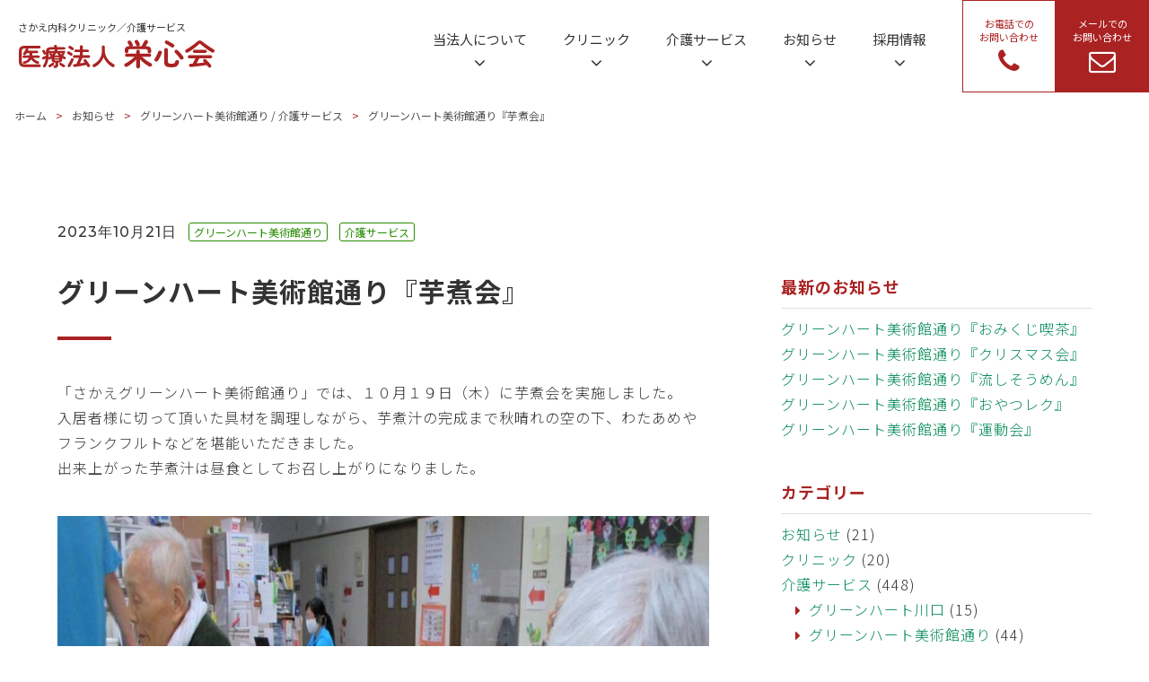

--- FILE ---
content_type: text/html; charset=UTF-8
request_url: https://eishinkai-med.jp/news-care/2098/
body_size: 6952
content:
<!doctype html>
<html lang="ja">
<meta charset="UTF-8">
<meta http-equiv="X-UA-Compatible" content="ie=edge">
<meta name="viewport" content="width=device-width, initial-scale=1.0">
<link rel="shortcut icon" href="/favicon.ico">
<link rel="apple-touch-icon" href="/apple-touch-icon.png">
<link rel="icon" type="image/png" href="/icon-192x192.png">
<meta name='robots' content='max-image-preview:large' />
<link rel='dns-prefetch' href='//cdnjs.cloudflare.com' />
<link rel='dns-prefetch' href='//unpkg.com' />

<!-- SEO SIMPLE PACK 3.1.2 -->
<title>グリーンハート美術館通り『芋煮会』 | 医療法人栄心会</title>
<meta name="description" content="「さかえグリーンハート美術館通り」では、１０月１９日（木）に芋煮会を実施しました。入居者様に切って頂いた具材を調理しながら、芋煮汁の完成まで秋晴れの空の下、わたあめやフランクフルトなどを堪能いただきました。出来上がった芋煮汁は昼食としてお召">
<link rel="canonical" href="https://eishinkai-med.jp/news-care/2098/">
<meta property="og:locale" content="ja_JP">
<meta property="og:type" content="article">
<meta property="og:title" content="グリーンハート美術館通り『芋煮会』 | 医療法人栄心会">
<meta property="og:description" content="「さかえグリーンハート美術館通り」では、１０月１９日（木）に芋煮会を実施しました。入居者様に切って頂いた具材を調理しながら、芋煮汁の完成まで秋晴れの空の下、わたあめやフランクフルトなどを堪能いただきました。出来上がった芋煮汁は昼食としてお召">
<meta property="og:url" content="https://eishinkai-med.jp/news-care/2098/">
<meta property="og:site_name" content="医療法人栄心会">
<meta name="twitter:card" content="summary_large_image">
<!-- Google Analytics (gtag.js) -->
<script async src="https://www.googletagmanager.com/gtag/js?id=G-Z7G3WL6KTY"></script>
<script>
	window.dataLayer = window.dataLayer || [];
	function gtag(){dataLayer.push(arguments);}
	gtag("js", new Date());
	gtag("config", "G-Z7G3WL6KTY");
</script>
	<!-- / SEO SIMPLE PACK -->

<link rel='stylesheet' id='reset-css' href='https://eishinkai-med.jp/wordpress/wp-content/themes/eishinkai/assets/css/destyle.css?ver=1.0.1' media='all' />
<link rel='stylesheet' id='style-css' href='https://eishinkai-med.jp/wordpress/wp-content/themes/eishinkai/assets/css/style.css?ver=2025082084402' media='all' />
<link rel='stylesheet' id='slick-css' href='https://eishinkai-med.jp/wordpress/wp-content/themes/eishinkai/assets/css/slick.css?ver=1.0.0' media='all' />
<link rel='stylesheet' id='slick-theme-css' href='https://eishinkai-med.jp/wordpress/wp-content/themes/eishinkai/assets/css/slick-theme.css?ver=1.0.0' media='all' />
<link rel='stylesheet' id='fontawesome-css' href='https://cdnjs.cloudflare.com/ajax/libs/font-awesome/4.4.0/css/font-awesome.min.css?ver=1.0.0' media='all' />
<link rel='stylesheet' id='scrollhint-css' href='https://unpkg.com/scroll-hint@latest/css/scroll-hint.css?ver=1.0.0' media='all' />
</head>

<body>
    <header>
        <nav id="headernav">
            <div class="pc-nav">
                <div class="headerlogo">
                    <span>
                        <a class="logo" href="/">
                            <p class="logo_text">さかえ内科クリニック／介護サービス</p><img class="headerlogo" src="/common/img/logo.svg" alt="">
                        </a>
                    <span>
                </div>
                <ul class="pc-menu">
                    <li class="item dropdown">
                        <div class="topmenu">
                            <p>当法人について</p><i class="fa fa-angle-down nav_arrow"></i>
                        </div>
                        <div class="menu_secondlevel">
                            <p class="menu_contents">当法人について｜<span class="en_regular">About Us</span></p>
                            <ul>
                                <li><a href="/about/"><i class="fa fa-chevron-circle-right "></i>&nbsp;医療法人栄心会について</a></li>
                                <li><a href="/about/office/"><i class="fa fa-chevron-circle-right "></i>&nbsp;事業本部</a></li>
                                <li><a href="/about/faqs/"><i class="fa fa-chevron-circle-right "></i>&nbsp;よくある質問</a></li>
                            </ul>
                        </div>
                    </li>
                    <li class="item dropdown">
                        <div class="topmenu">
                            <p>クリニック</p><i class="fa fa-angle-down nav_arrow"></i>
                        </div>
                        <div class="menu_secondlevel">
                            <p class="menu_contents">クリニック｜<span class="en_regular">Clinic</span></p>
                            <ul>
                                <li><a href="/clinic/"><i class="fa fa-chevron-circle-right "></i>&nbsp;さかえ内科クリニック</a></li>
                                <li><a href="/clinic/doctors/"><i class="fa fa-chevron-circle-right "></i>&nbsp;医師の紹介</a></li>
                                <li><a href="/clinic/dialysis/"><i class="fa fa-chevron-circle-right "></i>&nbsp;人工透析センター</a></li>
                            </ul>
                        </div>
                    </li>
                    <li class="item dropdown">
                        <div class="topmenu">
                            <p>介護サービス</p><i class="fa fa-angle-down nav_arrow"></i>
                        </div>
                        <div class="menu_secondlevel">
                            <p class="menu_contents">介護サービス｜<span class="en_regular">Care Serivces</span></p>
                            <ul>
                                <li><a href="/careservice/"><i class="fa fa-chevron-circle-right "></i>&nbsp;介護サービス</a></li>
                                <li><a href="/careservice/helperstation/"><i class="fa fa-chevron-circle-right "></i>&nbsp;さかえヘルパーステーション</a></li>
                                <li><a href="/careservice/supportoffice/"><i class="fa fa-chevron-circle-right "></i>&nbsp;さかえ居宅介護支援事業所</a></li>
                                <li><a href="/careservice/rehabilitation/"><i class="fa fa-chevron-circle-right "></i>&nbsp;訪問リハビリテーション</a></li>
                                <li><a href="/careservice/coordination/"><i class="fa fa-chevron-circle-right "></i>&nbsp;医療介護連携室</a></li>
                                <li><a href="/careservice/availability/"><i class="fa fa-chevron-circle-right "></i>&nbsp;介護施設空き状況</a></li>
                            </ul>
                        </div>
                    </li>
                    <li class="item dropdown">
                        <div class="topmenu">
                            <p>お知らせ</p><i class="fa fa-angle-down nav_arrow"></i>
                        </div>
                        <div class="menu_secondlevel">
                            <p class="menu_contents">お知らせ｜<span class="en_regular">News</span></p>
                            <ul>
								<li><a href="/information/"><i class="fa fa-chevron-circle-right "></i>&nbsp;お知らせ一覧</a></li>
								<li><a href="/category/columns/"><i class="fa fa-chevron-circle-right "></i>&nbsp;コラム</a></li>
								<li><a href="/sakaenews/"><i class="fa fa-chevron-circle-right "></i>&nbsp;さかえ通信</a></li>
                            </ul>
                        </div>
                    </li>
                    <li class="item dropdown">
                        <div class="topmenu">
                            <p>採用情報</p><i class="fa fa-angle-down nav_arrow"></i>
                        </div>
                        <div class="menu_secondlevel">
                            <p class="menu_contents">採用情報｜<span class="en_regular">Recruitment</span></p>
                            <ul>
                                <li><a href="/recruit/"><i class="fa fa-chevron-circle-right "></i>&nbsp;採用情報</a></li>
                                <li><a href="/recruit/newgrads/"><i class="fa fa-chevron-circle-right "></i>&nbsp;新卒採用情報</a></li>
                                <li><a href="/recruit/career/"><i class="fa fa-chevron-circle-right "></i>&nbsp;職員採用情報</a></li>
                                <li><a href="/recruit/data/"><i class="fa fa-chevron-circle-right "></i>&nbsp;数字で見る「医療法人栄心会」</a></li>
                                <li><a href="/recruit/interviews"><i class="fa fa-chevron-circle-right "></i>&nbsp;先輩スタッフインタビュー</a></li>
                            </ul>
                        </div>
                    </li>
                </ul>
                <div class="phonebtn">
                    <a href="tel:0249412202">
                        <p class="contactlabel">お電話での<br>お問い合わせ</p>
                        <i class="fa fa-phone mailicon"></i>
                    </a>
                </div>
                <div class="contactbtn">
                    <a href="/contact/">
                        <p class="contactlabel">メールでの<br>お問い合わせ</p>
                        <i class="fa fa-envelope-o mailicon"></i>
                    </a>
                </div>
            </div>
            <div class="sp-nav">
                <div class="hamburger" id="hamburger">
                    <span class="hamburger__lineTop"></span>
                    <span class="hamburger__lineCenter"></span>
                    <span class="hamburger__lineBottom"></span>
                    <p class="hamburger__text menuopen">MENU</p>
                    <p class="hamburger__text menuclose">CLOSE</p>
                </div>
                <div id="menu">
                    <div class="sp-menu-inner">
                        <div class="headerlogo">
                            <h1>
                                <a class="logo" href="/">
                                    <p class="logo_text">さかえ内科クリニック／介護サービス</p><img class="headerlogo" src="/common/img/logo.svg" alt="">
                                </a>
                            </h1>
                        </div>
                        <ul class="sp-menulist">
                            <p class="menu_contents">当法人について｜<span class="en_regular">About Us</span></p>
                            <li><a href="/about/"><i class="fa fa-chevron-circle-right "></i>&nbsp;医療法人栄心会について</a></li>
                            <li><a href="/about/office/"><i class="fa fa-chevron-circle-right "></i>&nbsp;事業本部</a></li>
                            <li><a href="/about/faqs/"><i class="fa fa-chevron-circle-right "></i>&nbsp;よくある質問</a></li>
                        </ul>
                        <ul class="sp-menulist">
                            <p class="menu_contents">クリニック｜<span class="en_regular">Clinic</span></p>
                            <li><a href="/clinic/"><i class="fa fa-chevron-circle-right "></i>&nbsp;さかえ内科クリニック</a></li>
                            <li><a href="/clinic/doctors/"><i class="fa fa-chevron-circle-right "></i>&nbsp;医師の紹介</a></li>
                            <li><a href="/clinic/dialysis/"><i class="fa fa-chevron-circle-right "></i>&nbsp;人工透析センター</a></li>
                        </ul>
                        <ul class="sp-menulist">
                            <p class="menu_contents">介護サービス｜<span class="en_regular">Care Serivces</span></p>
                            <li><a href="/careservice/"><i class="fa fa-chevron-circle-right "></i>&nbsp;介護サービス</a></li>
                            <li><a href="/careservice/helperstation/"><i class="fa fa-chevron-circle-right "></i>&nbsp;さかえヘルパーステーション</a></li>
                            <li><a href="/careservice/supportoffice/"><i class="fa fa-chevron-circle-right "></i>&nbsp;さかえ居宅介護支援事業所</a></li>
                            <li><a href="/careservice/rehabilitation/"><i class="fa fa-chevron-circle-right "></i>&nbsp;訪問リハビリテーション</a></li>
                            <li><a href="/careservice/coordination/"><i class="fa fa-chevron-circle-right "></i>&nbsp;医療介護連携室</a></li>
                            <li><a href="/careservice/availability/"><i class="fa fa-chevron-circle-right "></i>&nbsp;介護施設空き状況</a></li>
                        </ul>
                        <ul class="sp-menulist">
                            <p class="menu_contents">お知らせ｜<span class="en_regular">News</span></p>
                            <li><a href="/information/"><i class="fa fa-chevron-circle-right "></i>&nbsp;お知らせ一覧</a></li>
                            <li><a href="/category/columns/"><i class="fa fa-chevron-circle-right "></i>&nbsp;コラム</a></li>
                            <li><a href="/sakaenews/"><i class="fa fa-chevron-circle-right "></i>&nbsp;さかえ通信</a></li>
                        </ul>
                        <ul class="sp-menulist">
                            <p class="menu_contents">採用情報｜<span class="en_regular">Recruitment</span></p>
							<li><a href="/recruit/"><i class="fa fa-chevron-circle-right "></i>&nbsp;採用情報</a></li>
                            <li><a href="/recruit/newgrads/"><i class="fa fa-chevron-circle-right "></i>&nbsp;新卒採用情報</a></li>
                            <li><a href="/recruit/career/"><i class="fa fa-chevron-circle-right "></i>&nbsp;職員採用情報</a></li>
                            <li><a href="/recruit/data/"><i class="fa fa-chevron-circle-right "></i>&nbsp;数字で見る「医療法人栄心会」</a></li>
                            <li><a href="/recruit/interviews/"><i class="fa fa-chevron-circle-right "></i>&nbsp;先輩スタッフインタビュー</a></li>
                        </ul>
                        <div class="sp-menu-btnarea">
                            <a href="tel:0249412202"><button class="sp-phonebtn"><span class="sp-btn-icon"><i class="fa fa-phone"></i>&nbsp;</span><span class="sp-btnlabel"><span class="textblock">お電話での</span><span class="textblock">お問い合わせ</span></span></button></a>
                            <a href="/contact/"><button class="sp-mailbtn"><span class="sp-btn-icon"><i class="fa fa-envelope-o"></i>&nbsp;</span><span class="sp-btnlabel"><span class="textblock">メールでの</span><span class="textblock">お問い合わせ</span></span></button></a>
                        </div>
                </div>
            </div> <!-- menu end -->
                    <div class="headerlogo">
                        <h1>
                            <a class="logo" href="/">
                                <p class="logo_text">さかえ内科クリニック／介護サービス</p><img class="headerlogo" src="/common/img/logo.svg" alt="">
                            </a>
                        </h1>
                    </div>
            </div> <!-- sp-nav end -->
        </nav>
    </header>

<main id="primary" class="site-main">
<div class="wrapper">
<ol itemscope itemtype="https://schema.org/BreadcrumbList" class="breadcrumb"><li itemprop="itemListElement" itemscope itemtype="https://schema.org/ListItem"><a itemprop="item" href="https://eishinkai-med.jp"><span itemprop="name">ホーム</span></a><meta itemprop="position" content="1" /></li><li itemscope itemtype="http://schema.org/ListItem"><a itemprop="item" href="https://eishinkai-med.jp/information/">お知らせ</a></li><li itemscope itemtype="http://schema.org/ListItem"><a itemprop="item" href="https://eishinkai-med.jp/category/news-gh-museum/"><span itemprop="name">グリーンハート美術館通り</span></a> / <a itemprop="item" href="https://eishinkai-med.jp/category/news-care/"><span itemprop="name">介護サービス</span></a></li><li itemscope itemtype="http://schema.org/ListItem">グリーンハート美術館通り『芋煮会』</li></ol>
<article>
    <div class="container">
        <div class="inner post_columns">
            <div class="article_inner">

                <!-- 日付 -->
                <time>2023年10月21日</time>

                <!-- sticky記事なら重要なお知らせを先頭に -->
                
                <!-- カテゴリーをすべて表示 -->
                <span class="cat news-gh-museum">グリーンハート美術館通り</span> <span class="cat news-care">介護サービス</span> 
                <br>

                <!-- タイトル -->
                <p class="article_title">グリーンハート美術館通り『芋煮会』</p>

                <!-- 本文 -->
                
<p>「さかえグリーンハート美術館通り」では、１０月１９日（木）に芋煮会を実施しました。<br>入居者様に切って頂いた具材を調理しながら、芋煮汁の完成まで秋晴れの空の下、わたあめやフランクフルトなどを堪能いただきました。<br>出来上がった芋煮汁は昼食としてお召し上がりになりました。</p>



<figure class="wp-block-gallery has-nested-images columns-default is-cropped wp-block-gallery-1 is-layout-flex wp-block-gallery-is-layout-flex">
<figure class="wp-block-image size-large"><img fetchpriority="high" decoding="async" width="1024" height="766" data-id="2104" src="https://eishinkai-med.jp/uploads/IMG_6468-1024x766.jpg" alt="" class="wp-image-2104" srcset="https://eishinkai-med.jp/uploads/IMG_6468-1024x766.jpg 1024w, https://eishinkai-med.jp/uploads/IMG_6468-300x224.jpg 300w, https://eishinkai-med.jp/uploads/IMG_6468-768x574.jpg 768w, https://eishinkai-med.jp/uploads/IMG_6468-1536x1149.jpg 1536w, https://eishinkai-med.jp/uploads/IMG_6468.jpg 1920w" sizes="(max-width: 1024px) 100vw, 1024px" /></figure>



<figure class="wp-block-image size-large"><img decoding="async" width="1024" height="767" data-id="2102" src="https://eishinkai-med.jp/uploads/IMG_6487-1024x767.jpg" alt="" class="wp-image-2102" srcset="https://eishinkai-med.jp/uploads/IMG_6487-1024x767.jpg 1024w, https://eishinkai-med.jp/uploads/IMG_6487-300x225.jpg 300w, https://eishinkai-med.jp/uploads/IMG_6487-768x575.jpg 768w, https://eishinkai-med.jp/uploads/IMG_6487-1536x1150.jpg 1536w, https://eishinkai-med.jp/uploads/IMG_6487.jpg 1920w" sizes="(max-width: 1024px) 100vw, 1024px" /></figure>



<figure class="wp-block-image size-large"><img decoding="async" width="1024" height="763" data-id="2103" src="https://eishinkai-med.jp/uploads/P1140993-1024x763.jpg" alt="" class="wp-image-2103" srcset="https://eishinkai-med.jp/uploads/P1140993-1024x763.jpg 1024w, https://eishinkai-med.jp/uploads/P1140993-300x223.jpg 300w, https://eishinkai-med.jp/uploads/P1140993-768x572.jpg 768w, https://eishinkai-med.jp/uploads/P1140993-1536x1144.jpg 1536w, https://eishinkai-med.jp/uploads/P1140993.jpg 1920w" sizes="(max-width: 1024px) 100vw, 1024px" /></figure>



<figure class="wp-block-image size-large"><img loading="lazy" decoding="async" width="1024" height="750" data-id="2099" src="https://eishinkai-med.jp/uploads/DSCN1551-1024x750.jpg" alt="" class="wp-image-2099" srcset="https://eishinkai-med.jp/uploads/DSCN1551-1024x750.jpg 1024w, https://eishinkai-med.jp/uploads/DSCN1551-300x220.jpg 300w, https://eishinkai-med.jp/uploads/DSCN1551-768x563.jpg 768w, https://eishinkai-med.jp/uploads/DSCN1551-1536x1125.jpg 1536w, https://eishinkai-med.jp/uploads/DSCN1551.jpg 1697w" sizes="(max-width: 1024px) 100vw, 1024px" /></figure>



<figure class="wp-block-image size-large"><img loading="lazy" decoding="async" width="797" height="1024" data-id="2101" src="https://eishinkai-med.jp/uploads/IMG_6530-797x1024.jpg" alt="" class="wp-image-2101" srcset="https://eishinkai-med.jp/uploads/IMG_6530-797x1024.jpg 797w, https://eishinkai-med.jp/uploads/IMG_6530-234x300.jpg 234w, https://eishinkai-med.jp/uploads/IMG_6530-768x986.jpg 768w, https://eishinkai-med.jp/uploads/IMG_6530-1196x1536.jpg 1196w, https://eishinkai-med.jp/uploads/IMG_6530.jpg 1495w" sizes="(max-width: 797px) 100vw, 797px" /></figure>



<figure class="wp-block-image size-large"><img loading="lazy" decoding="async" width="1024" height="762" data-id="2100" src="https://eishinkai-med.jp/uploads/DSCN1556-1024x762.jpg" alt="" class="wp-image-2100" srcset="https://eishinkai-med.jp/uploads/DSCN1556-1024x762.jpg 1024w, https://eishinkai-med.jp/uploads/DSCN1556-300x223.jpg 300w, https://eishinkai-med.jp/uploads/DSCN1556-768x571.jpg 768w, https://eishinkai-med.jp/uploads/DSCN1556-1536x1142.jpg 1536w, https://eishinkai-med.jp/uploads/DSCN1556.jpg 1920w" sizes="(max-width: 1024px) 100vw, 1024px" /></figure>
</figure>
            </div>

            <!-- サイドバー -->
            <aside id="secondary" class="widget-area">
                <section class="widget_block">
<p class="widget-title">最新のお知らせ</p>
<ul>
<li><a href="https://eishinkai-med.jp/news-care/news-gh-museum/5068/">グリーンハート美術館通り『おみくじ喫茶』</a></li>
<li><a href="https://eishinkai-med.jp/news-care/news-gh-museum/4974/">グリーンハート美術館通り『クリスマス会』</a></li>
<li><a href="https://eishinkai-med.jp/news-care/news-gh-museum/4390/">グリーンハート美術館通り『流しそうめん』</a></li>
<li><a href="https://eishinkai-med.jp/news-care/4235/">グリーンハート美術館通り『おやつレク』</a></li>
<li><a href="https://eishinkai-med.jp/news-care/4227/">グリーンハート美術館通り『運動会』</a></li>
</ul>
</section>

<!--
<section class="widget_block">
<p class="widget-title">これまでのお知らせ</p>
<ul>
	<li><a href='https://eishinkai-med.jp/date/2026/01/'>2026年1月</a></li>
	<li><a href='https://eishinkai-med.jp/date/2025/12/'>2025年12月</a></li>
	<li><a href='https://eishinkai-med.jp/date/2025/11/'>2025年11月</a></li>
	<li><a href='https://eishinkai-med.jp/date/2025/10/'>2025年10月</a></li>
	<li><a href='https://eishinkai-med.jp/date/2025/09/'>2025年9月</a></li>
	<li><a href='https://eishinkai-med.jp/date/2025/08/'>2025年8月</a></li>
	<li><a href='https://eishinkai-med.jp/date/2025/07/'>2025年7月</a></li>
	<li><a href='https://eishinkai-med.jp/date/2025/06/'>2025年6月</a></li>
	<li><a href='https://eishinkai-med.jp/date/2025/05/'>2025年5月</a></li>
	<li><a href='https://eishinkai-med.jp/date/2025/04/'>2025年4月</a></li>
	<li><a href='https://eishinkai-med.jp/date/2025/03/'>2025年3月</a></li>
	<li><a href='https://eishinkai-med.jp/date/2025/02/'>2025年2月</a></li>
	<li><a href='https://eishinkai-med.jp/date/2025/01/'>2025年1月</a></li>
	<li><a href='https://eishinkai-med.jp/date/2024/12/'>2024年12月</a></li>
	<li><a href='https://eishinkai-med.jp/date/2024/11/'>2024年11月</a></li>
	<li><a href='https://eishinkai-med.jp/date/2024/10/'>2024年10月</a></li>
	<li><a href='https://eishinkai-med.jp/date/2024/09/'>2024年9月</a></li>
	<li><a href='https://eishinkai-med.jp/date/2024/08/'>2024年8月</a></li>
	<li><a href='https://eishinkai-med.jp/date/2024/07/'>2024年7月</a></li>
	<li><a href='https://eishinkai-med.jp/date/2024/06/'>2024年6月</a></li>
	<li><a href='https://eishinkai-med.jp/date/2024/05/'>2024年5月</a></li>
	<li><a href='https://eishinkai-med.jp/date/2024/04/'>2024年4月</a></li>
	<li><a href='https://eishinkai-med.jp/date/2024/03/'>2024年3月</a></li>
	<li><a href='https://eishinkai-med.jp/date/2024/02/'>2024年2月</a></li>
	<li><a href='https://eishinkai-med.jp/date/2024/01/'>2024年1月</a></li>
	<li><a href='https://eishinkai-med.jp/date/2023/12/'>2023年12月</a></li>
	<li><a href='https://eishinkai-med.jp/date/2023/11/'>2023年11月</a></li>
	<li><a href='https://eishinkai-med.jp/date/2023/10/'>2023年10月</a></li>
	<li><a href='https://eishinkai-med.jp/date/2023/09/'>2023年9月</a></li>
	<li><a href='https://eishinkai-med.jp/date/2023/08/'>2023年8月</a></li>
	<li><a href='https://eishinkai-med.jp/date/2023/07/'>2023年7月</a></li>
	<li><a href='https://eishinkai-med.jp/date/2023/06/'>2023年6月</a></li>
	<li><a href='https://eishinkai-med.jp/date/2023/05/'>2023年5月</a></li>
	<li><a href='https://eishinkai-med.jp/date/2023/04/'>2023年4月</a></li>
	<li><a href='https://eishinkai-med.jp/date/2023/03/'>2023年3月</a></li>
	<li><a href='https://eishinkai-med.jp/date/2023/02/'>2023年2月</a></li>
	<li><a href='https://eishinkai-med.jp/date/2023/01/'>2023年1月</a></li>
	<li><a href='https://eishinkai-med.jp/date/2022/12/'>2022年12月</a></li>
	<li><a href='https://eishinkai-med.jp/date/2022/11/'>2022年11月</a></li>
	<li><a href='https://eishinkai-med.jp/date/2022/10/'>2022年10月</a></li>
</ul>

<select id="wp-block-archives-2" name="archive-dropdown" onChange='document.location.href=this.options[this.selectedIndex].value;'>
<option value="">
月を選択</option>
	<option value='https://eishinkai-med.jp/date/2026/01/'> 2026年1月 &nbsp;(3)</option>
	<option value='https://eishinkai-med.jp/date/2025/12/'> 2025年12月 &nbsp;(19)</option>
	<option value='https://eishinkai-med.jp/date/2025/11/'> 2025年11月 &nbsp;(10)</option>
	<option value='https://eishinkai-med.jp/date/2025/10/'> 2025年10月 &nbsp;(19)</option>
	<option value='https://eishinkai-med.jp/date/2025/09/'> 2025年9月 &nbsp;(12)</option>
	<option value='https://eishinkai-med.jp/date/2025/08/'> 2025年8月 &nbsp;(12)</option>
	<option value='https://eishinkai-med.jp/date/2025/07/'> 2025年7月 &nbsp;(18)</option>
	<option value='https://eishinkai-med.jp/date/2025/06/'> 2025年6月 &nbsp;(13)</option>
	<option value='https://eishinkai-med.jp/date/2025/05/'> 2025年5月 &nbsp;(13)</option>
	<option value='https://eishinkai-med.jp/date/2025/04/'> 2025年4月 &nbsp;(6)</option>
	<option value='https://eishinkai-med.jp/date/2025/03/'> 2025年3月 &nbsp;(8)</option>
	<option value='https://eishinkai-med.jp/date/2025/02/'> 2025年2月 &nbsp;(7)</option>
	<option value='https://eishinkai-med.jp/date/2025/01/'> 2025年1月 &nbsp;(11)</option>
	<option value='https://eishinkai-med.jp/date/2024/12/'> 2024年12月 &nbsp;(19)</option>
	<option value='https://eishinkai-med.jp/date/2024/11/'> 2024年11月 &nbsp;(12)</option>
	<option value='https://eishinkai-med.jp/date/2024/10/'> 2024年10月 &nbsp;(14)</option>
	<option value='https://eishinkai-med.jp/date/2024/09/'> 2024年9月 &nbsp;(10)</option>
	<option value='https://eishinkai-med.jp/date/2024/08/'> 2024年8月 &nbsp;(11)</option>
	<option value='https://eishinkai-med.jp/date/2024/07/'> 2024年7月 &nbsp;(11)</option>
	<option value='https://eishinkai-med.jp/date/2024/06/'> 2024年6月 &nbsp;(10)</option>
	<option value='https://eishinkai-med.jp/date/2024/05/'> 2024年5月 &nbsp;(8)</option>
	<option value='https://eishinkai-med.jp/date/2024/04/'> 2024年4月 &nbsp;(10)</option>
	<option value='https://eishinkai-med.jp/date/2024/03/'> 2024年3月 &nbsp;(10)</option>
	<option value='https://eishinkai-med.jp/date/2024/02/'> 2024年2月 &nbsp;(11)</option>
	<option value='https://eishinkai-med.jp/date/2024/01/'> 2024年1月 &nbsp;(11)</option>
	<option value='https://eishinkai-med.jp/date/2023/12/'> 2023年12月 &nbsp;(20)</option>
	<option value='https://eishinkai-med.jp/date/2023/11/'> 2023年11月 &nbsp;(7)</option>
	<option value='https://eishinkai-med.jp/date/2023/10/'> 2023年10月 &nbsp;(18)</option>
	<option value='https://eishinkai-med.jp/date/2023/09/'> 2023年9月 &nbsp;(17)</option>
	<option value='https://eishinkai-med.jp/date/2023/08/'> 2023年8月 &nbsp;(13)</option>
	<option value='https://eishinkai-med.jp/date/2023/07/'> 2023年7月 &nbsp;(14)</option>
	<option value='https://eishinkai-med.jp/date/2023/06/'> 2023年6月 &nbsp;(13)</option>
	<option value='https://eishinkai-med.jp/date/2023/05/'> 2023年5月 &nbsp;(14)</option>
	<option value='https://eishinkai-med.jp/date/2023/04/'> 2023年4月 &nbsp;(9)</option>
	<option value='https://eishinkai-med.jp/date/2023/03/'> 2023年3月 &nbsp;(10)</option>
	<option value='https://eishinkai-med.jp/date/2023/02/'> 2023年2月 &nbsp;(15)</option>
	<option value='https://eishinkai-med.jp/date/2023/01/'> 2023年1月 &nbsp;(14)</option>
	<option value='https://eishinkai-med.jp/date/2022/12/'> 2022年12月 &nbsp;(12)</option>
	<option value='https://eishinkai-med.jp/date/2022/11/'> 2022年11月 &nbsp;(11)</option>
	<option value='https://eishinkai-med.jp/date/2022/10/'> 2022年10月 &nbsp;(11)</option>
</select>

</section>
-->

<section class="widget_block">
<p class="widget-title">カテゴリー</p>
<ul>
	<li class="cat-item cat-item-3"><a href="https://eishinkai-med.jp/category/news/">お知らせ</a> (21)
</li>
	<li class="cat-item cat-item-4"><a href="https://eishinkai-med.jp/category/news-clinic/">クリニック</a> (20)
</li>
	<li class="cat-item cat-item-5"><a href="https://eishinkai-med.jp/category/news-care/">介護サービス</a> (448)
<ul class='children'>
	<li class="cat-item cat-item-14"><a href="https://eishinkai-med.jp/category/news-care/news-gh-kawaguchi/">グリーンハート川口</a> (15)
</li>
	<li class="cat-item cat-item-11"><a href="https://eishinkai-med.jp/category/news-care/news-gh-museum/">グリーンハート美術館通り</a> (44)
</li>
	<li class="cat-item cat-item-9"><a href="https://eishinkai-med.jp/category/news-care/news-sunriseheart/">サンライズハート</a> (13)
</li>
	<li class="cat-item cat-item-15"><a href="https://eishinkai-med.jp/category/news-care/news-dayservice/">デイサービスセンター</a> (102)
</li>
	<li class="cat-item cat-item-13"><a href="https://eishinkai-med.jp/category/news-care/news-hh-yabuki/">ハートホーム矢吹</a> (57)
</li>
	<li class="cat-item cat-item-12"><a href="https://eishinkai-med.jp/category/news-care/news-heartmirai/">ハートみらい</a> (123)
</li>
	<li class="cat-item cat-item-10"><a href="https://eishinkai-med.jp/category/news-care/news-mh-kibou/">マイハート希望</a> (7)
</li>
	<li class="cat-item cat-item-7"><a href="https://eishinkai-med.jp/category/news-care/news-lh-asaka/">ライフハート安積</a> (51)
</li>
	<li class="cat-item cat-item-6"><a href="https://eishinkai-med.jp/category/news-care/news-lh-museum/">ライフハート美術館通り</a> (33)
</li>
</ul>
</li>
</ul>
</section>            </aside>
        </div>
    </div>
</article>

<!-- 前後ナビ（最初のカテゴリに限定） -->
<div class="container">
    <div class="inner">
        <div class="article_nav">
            <ul class="relation"><li class="article_nav_l"><a href="https://eishinkai-med.jp/news-care/2092/" rel="prev"><i class="fa fa-arrow-circle-left"></i>&nbsp;前の記事</a></li><li class="article_nav_r"><a href="https://eishinkai-med.jp/news-care/2109/" rel="next">次の記事&nbsp;<i class="fa fa-arrow-circle-right"></i></a></li></ul>        </div>

        <!-- 一覧へ戻る -->
        <p class="article_nav_home">
            <a href="https://eishinkai-med.jp/category/news-care/news-gh-museum/" class="btn btn_center sp-btn">一覧へもどる</a>        </p>
    </div>
</div>

</div>
<div id="page_top">
    <a href="#"><i class="fa fa-angle-up"></i></a>
</div>
</main>


    <footer id="footer">
        <div class="footer_wrap">
            <div class="logoarea">
                <a class="footer_logo" href="/">
                    <p class="logo_text">さかえ内科クリニック／介護サービス</p><img class="headerlogo" src="/common/img/logo.svg" alt="">
                </a>
                <p class="footer_address">〒963-8803&emsp;福島県郡山市横塚2丁目15番6号</p>
                <p class="footer_tel"><span class="text_sm"> TEL.&nbsp;</span></span>024-941-2202<br><span class="pcspc"></span><span class="text_sm">FAX.&nbsp;</span>024-941-2201</p>
            </div>
            <div class="footerlink_col1">
                <ul class="footerlink">
                    <a href="/about/" class="footerlink_bold">当法人について</a>
                    <li><a href="/about/office/">事業本部</a></li>
                </ul>
                <ul class="footerlink">
                    <a href="/clinic/" class="footerlink_bold">さかえ内科クリニック</a>
                    <li><a href="/clinic/doctors/">医師のご紹介</a></li>
                    <li><a href="/clinic/dialysis/">人工透析センター</a></li>
                </ul>
            </div>
            <div class="footerlink_col2">
                <ul class="footerlink">
                    <a href="/careservice/" class="footerlink_bold">さかえ内科 介護サービス</a>
                    <li><a href="/facility/lh-bijutsukan/">さかえライフハート美術館通り</a></li>
                    <li><a href="/facility/lh-asaka/">さかえライフハート安積</a></li>
                    <li><a href="/facility/sunriseheart/">さかえサンライズハート</a></li>
                    <li><a href="/facility/mh-kibou/">さかえマイハート希望</a></li>
                    <li><a href="/facility/gh-museum/">さかえグリーンハート美術館通り</a></li>
                    <li><a href="/facility/gh-kawaguchi/">さかえグリーンハート川口</a></li>
                    <li><a href="/facility/heartmirai/">さかえハートみらい</a></li>
                </ul>
            </div>
            <div class="footerlink_col3">
                <ul class="footerlink">
                    <li><a href="/facility/hh-yabuki/">さかえハートホーム矢吹</a></li>
                    <li><a href="/facility/dayservice/">さかえデイサービスセンター</a></li>
                    <li><a href="/careservice/helperstation/">さかえヘルパーステーション</a></li>
                    <li><a href="/careservice/supportoffice/">さかえ居宅介護支援事業所</a></li>
                    <li><a href="/careservice/rehabilitation/">訪問リハビリテーション</a></li>
                    <li><a href="/careservice/coordination/">さかえ医療介護連携室</a></li>
                </ul>
            </div>
            <div class="footerlink_h">
                <ul>
                    <li><a href="/information/" class="footerlink_bold">お知らせ</a></li>
                    <li><a href="/recruit/" class="footerlink_bold">採用情報</a></li>
                    <li><a href="/about/faqs/" class="footerlink_bold">よくある質問</a></li>
                    <li><a href="/privacy-policy/" class="footerlink_bold">プライバシーポリシー</a></li>
                    <li><a href="/site-policy/" class="footerlink_bold">サイトポリシー</a></li>
                </ul>
            </div>
        </div>
        <div class="footer_bar">
            Copyright © EISHINKAI Medical Corporation. All Rights Reserved.
        </div>
    </footer>

        <script src="https://unpkg.com/scroll-hint@latest/js/scroll-hint.min.js"></script>
        <script src="https://ajax.googleapis.com/ajax/libs/jquery/3.4.1/jquery.min.js"></script>
        <script src="/wordpress/wp-content/themes/eishinkai/assets/js/common.js"></script>
        <script src="/wordpress/wp-content/themes/eishinkai/assets/js/slick.min.js"></script>

<style id='core-block-supports-inline-css'>
.wp-block-gallery.wp-block-gallery-1{--wp--style--unstable-gallery-gap:var( --wp--style--gallery-gap-default, var( --gallery-block--gutter-size, var( --wp--style--block-gap, 0.5em ) ) );gap:var( --wp--style--gallery-gap-default, var( --gallery-block--gutter-size, var( --wp--style--block-gap, 0.5em ) ) );}
</style>

</body>
</html>


--- FILE ---
content_type: text/css
request_url: https://eishinkai-med.jp/wordpress/wp-content/themes/eishinkai/assets/css/style.css?ver=2025082084402
body_size: 19706
content:
@import url('//fonts.googleapis.com/css2?family=Montserrat:wght@300;500;700&family=Noto+Sans+JP:wght@300;400;500;700&family=Zen+Maru+Gothic:wght@400;500;700&display=swap');
/* @media screen and (max-width: 1024px) {} */
/* @media screen and (max-width: 767px) {} */
/* @media screen and (max-width: 599px) {} */

* {
    min-height: 0;
    min-width: 0;
}
html {
    font-size: .625rem;
}
body {
    font-size: 1.6em;
    font-family: 'Noto Sans JP';
    font-weight: 300;
    line-height: 1.8;
    color: #333333;
    text-size-adjust: 100%;
    -webkit-text-size-adjust: 100%;
    overflow-x: hidden;
    letter-spacing: 0.1rem;
}
/* -- menu -------------------------------------------------------------------------------- */
#headernav {
    position: fixed;
    font-weight: 400;
    width: 100%;
    height: auto;
    z-index: 9999;
    letter-spacing: 0;
}
.pc-nav {
    display: flex;
    padding-left: 20px;
    height: 102px;
    position: relative;
    background-color: rgba(255, 255, 255, 1);
    /* backdrop-filter: blur(12px); */
}
.sp-nav {
    display: none;
    width: 100%;
    padding-left: 20px;
    height: 64px;
    position: relative;
    background-color: rgba(255, 255, 255, 1);
}
@media screen and (max-width: 1024px) {
    .pc-nav {
        display: none
    }
    .sp-nav {
        display: flex;
    }
}
.logo_text {
    font-size: 1.1rem;
    color: #333333;
}
.headerlogo {
    display: flex;
    width: 220px;
    align-items: center;
}
@media screen and (max-width: 1024px) {
    .headerlogo {
        width: 180px;
    }
    .logo_text {
        font-size: 1rem;
    }
}
.pc-menu {
    margin-left: auto;
    display: flex;
    text-align: center;
}
.pc-menu a {
    display: block;
    color: #333333;
    transition: color 0.3s;
}
.pc-menu a:hover {
    color: #CC0000;
    transition: color 0.3s;
}
.topmenu {
    transition: color 0.3s;
}
.topmenu:hover {
    color:#CC0000;
    cursor: pointer;
    transition: color 0.3s;
}
.item {
    display: block;
    font-size: 1.5rem;
    padding: 30px 20px;
}
.item:last-child {
    padding-right: 40px;
}
.contactlabel {
    line-height: 1.4;
    padding-bottom: 4px;
}
.contactbtn {
    display: flex;
    font-size: 1.1rem;
    margin-right: 0;
    text-align: center;
    align-items: center;
}
.contactbtn a {
    display: block;
    color: #FFFFFF;
    padding: 18px;
    background-color: #AA2222;
    border: 1px solid #AA2222;
    transition: background-color 0.3s;
}
.contactbtn a:hover {
    background-color: #CC0000;
    border: 1px solid #CC0000;
    color: #FFFFFF;
    transition: background-color 0.3s;
}
i.mailicon {
    font-size: 3rem;
}
.phonebtn {
    display: flex;
    font-size: 1.1rem;
    margin-right: 0;
    text-align: center;
    align-items: center;
}
.phonebtn a {
    display: block;
    color: #AA2222;
    padding: 18px;
    background-color: #FFFFFF;
    border: 1px solid #AA2222;
    transition: background-color 0.3s;
}
.phonebtn a:hover {
    background-color: #CC0000;
    border: 1px solid #CC0000;
    color: #FFFFFF;
    transition: background-color 0.3s;
}
i.nav_arrow {
    font-size: 2rem;
}
div.menu_secondlevel {
    visibility: hidden;
    opacity: 0;
}
.menu_secondlevel {
    position: absolute;
    top: 102px;
    left: 0;
    width: 100%;
    background: rgba(255, 255, 255, 1);
    padding: 40px 10% 80px;
    box-sizing: border-box;
    transition: opacity 0.1s;
    -webkit-transition: opacity 0.1s;
    text-align: left;
    box-shadow: 0px 8px 8px 0px rgba(0, 0, 0, 0.2);
    z-index: -1;
}
.menu_secondlevel ul {
    display: flex;
    flex-wrap: wrap;
    line-height: 3;
}
.menu_secondlevel ul li {
    padding-right: 5%;
}
li.dropdown:hover div.menu_secondlevel {
    top: 102px;
    visibility: visible;
    opacity: 1;
    transition: visibility 0.5s, opacity 0.5s;
    -webkit-transition: visibility 0.5s, opacity 0.5s;
}
.menu_contents {
    display: inline-block;
    font-size: 2rem;
    font-weight: 700;
    padding-bottom: 20px;
    color: #AA2222;
}
@media only screen and (max-width: 1279px) {
    .item {
        padding: 30px 15px;
    }
}
@media only screen and (max-width: 1024px) {
    .menu_contents {
        font-size: 1.6rem;
        padding-bottom: 5px;
    }
}
/* -- sp-menu -------------------------------------------------------------------------------- */
.fixed {
    position: fixed;
    width: 100%;
    height: 100%;
    overflow-y: scroll;
}
#menu {
    position: fixed;
    top: 0;
    left: 0;
    z-index: 999;
    width: 100%;
    background: rgba(255, 255, 255, 1);
    visibility: hidden;
    opacity: 0;
    transition: 0.3s ease-in-out;
    height: 100vh;
    overflow: auto;
}
.sp-menu-inner {
    padding: 6px 20px;
    margin-bottom: 120px;
}
#menu ul li a {
    display: block;
    width: 100%;
    padding: 4px 16px;
    transition: all 0.3s;
    border-top: 1px solid #E0E0E0;
}
#menu ul li:last-child {
    border-bottom: 1px solid #E0E0E0;
}
#menu ul li a:hover {
    background-color: #FFF5F0;
    transition: all 0.3s;
}
#menu a {
    color: #333333;
    font-size: 1.6rem;
}
#menu a:hover {
    color: #CC0000;
    transition: color 0.3s;
}
.sp-menulist {
    margin: 40px 0;
}
.hamburger {
    cursor: pointer;
    position: fixed;
    right: 0px;
    top: 0px;
    width: 64px;
    height: 64px;
    z-index: 9999;
    background-color: #AA2222;
}
.hamburger span {
    background-color: #FFF;
    height: 1px;
    left: 14px;
    position: absolute;
    transition: all 0.3s;
    width: 36px;
}
.hamburger__lineTop {
    top: 16px;
}
.hamburger__lineCenter {
    top: 25px;
}
.hamburger__lineBottom {
    top: 34px;
}
.hamburger__text {
    display: block;
    font-family: Montserrat;
    text-align: center;
    font-weight: 500;
    padding-top: 40px;
    font-size: 10px;
    color: #FFF;
}

/* メニューが開いた時のCSS */
.nav-open #menu {
    visibility: visible;
    opacity: 1;
}
.nav-open .hamburger__lineTop {
    top: 26px;
    transform: rotate(-45deg);
}
.nav-open .hamburger__lineCenter {
    opacity: 0;
}
.nav-open .hamburger__lineBottom {
    top: 26px;
    transform: rotate(45deg);
}
.navbar {
    width: 100%;
    height: 80px;
    background: rgba(255, 255, 255, 1);
    position: fixed;
    text-align: center;
    z-index: 99;
}
.logo {
    padding-top: 18px;
    width: 95px;
}
.menuclose {
    display: none;
}
.nav-open .menuclose {
    display: block;
}
.nav-open .menuopen {
    display: none;
}
.sp-menu-btnarea {
    display: flex;
    gap: 16px;
    margin-bottom: 32px;
}

.sp-menu-btnarea {
    display: flex;
}
.sp-btnlabel {
    font-size: 1.4rem;
    flex-grow: 1;
    line-height: 1.4;
}
.sp-menu-btnarea button {
    border-radius: 5px;
    text-align: center;
    padding: 4px;
    width: 100%;
}

.sp-menu-btnarea a {
    display: block;
    font-size: 1.6rem !important;
    color: #FFF !important;
    flex-grow: 1;

}
.sp-mailbtn {
    display: flex;
    align-items: center;
    border: 1px solid #AA2222;
    background-color: #AA2222;
    transition: border-color .3s, color .3s, background-color .3s;
}
.sp-mailbtn:hover {
    border: 1px solid #CC0000;
    background-color: #CC0000;
    transition: border-color .3s, color .3s, background-color .3s;
}
.sp-phonebtn {
    display: flex;
    align-items: center;
    color: #AA2222;
    border: 1px solid #AA2222;
    transition: border-color .3s, color .3s, background-color .3s;
}
.sp-phonebtn:hover {
    border: 1px solid #CC0000;
    background-color: #CC0000;
    color: #FFF;
    transition: border-color .3s, color .3s, background-color .3s;
}
.sp-btn-icon {
    font-size: 2.4rem;
    width: 60px;
    padding-left: 8px;
}
.sp-btn-icon .fa {
    margin-left: 0;
}

/* -- common -------------------------------------------------------------------------------- */
a {
    color: #008855;
    transition: color .3s;
}
a:hover {
    color: #CC0000;
    transition: color .3s;
}


h2 {
    display: block;
    font-family: 'Zen Maru Gothic';
    font-weight: 700;
    font-size: 3.2rem;
    padding-top: 2%;
    padding-bottom: 10px;
    color: #AA2222;
}
h3 {
    display: block;
    font-family: 'Noto Sans JP';
    font-weight: 700;
    font-size: 3rem;
    text-align: center;
    line-height: 3;
    margin-top: 50px;
}
h4 {
    display: block;
    font-family: 'Zen Maru Gothic';
    font-weight: 700;
    font-size: 2.4rem;
    padding-top: 2%;
    margin-bottom: 40px;
    color: #AA2222;
}
.h4_mg_c {
    text-align: center;
    font-family: 'Zen Maru Gothic';
    font-weight: 700;
    font-size: 2.8rem;
    padding-top: 2%;
    padding-bottom: 10px;
    color: #AA2222;
}
.h5_kg_l {
    font-weight: 700;
    font-size: 2rem;
    padding-top: 40px;
    padding-bottom: 10px;
    color: #333333;
    border-bottom: 1px solid #E0E0E0;
}
.text_sm {
    font-size: 1.6rem;
}
.textcenter {
    text-align: center;
}
.headtitle-front {
    text-align: center;
    font-size: 2rem;
    font-weight: 700;
}
.headline-title {
    display: block;
    font-family: 'Noto Sans JP';
    font-weight: 700;
    font-size: 3rem;
    text-align: center;
    line-height: 1.6;
    margin-top: 50px;
	 margin-bottom: 25px;
	 padding: 0 1rem;
}
.fwb {
    font-weight: 500;
}
@media screen and (max-width: 599px) {
    .headline-title {
        font-size: 2.6rem;
        margin-bottom: 10px;
    }
}
.pagetitle {
    display: block;
    font-family: 'Zen Maru Gothic';
    font-weight: 700;
    font-size: 3.2rem;
    padding-top: 2%;
    padding-bottom: 10px;
    color: #AA2222;
}
img {
    max-width: 100%;
}
.r_img {
    border-radius: 30px;
    will-change: transform;
    background-color: #FFF;
    overflow: hidden;
    position: relative;
    z-index: 1;
}
.imglink a {
    opacity: 1;
    transition: .3s ease-out;
}
.imglink a:hover {
    opacity: 0.5;
    transition: .3s ease-out;
}
.wrapper {
    overflow: hidden;
}
.wrapper-last {
    padding-bottom: 100px;
}
.wrapper-mb100 {
    overflow: hidden;
    margin-bottom: 100px;
}
.container {
    width: 100%;
    max-width: 1280px;
    margin: 0 auto;
}
.inner {
    padding: 5%;
}
.inner-tb0 {
    padding: 0 5%;
}
.headoff {
    padding-top: 100px;
}
.bg_primary {
    background-color: #FFF5F0;
}
.en_regular {
    font-family: Montserrat;
}
.en_bold {
    font-family: Montserrat;
    font-weight: 700;
}
.fw300{
    font-weight: 300;
}
.fw400 {
    font-weight: 400;
}
.fw500 {
    font-weight: 500;
}
.fw700 {
    font-weight: 700;
}
.textbox {
    text-align: justify;
    overflow-wrap: break-word;
    line-height: 2;
}
.textbox_mt20 {
    text-align: justify;
    line-height: 2;
    margin-top: 20px;
}
.mt20-sp {
    margin-top: 20px;
}
.error {
    margin-top: 80px;
    text-align: center;
}
.errcd {
    font-family: Montserrat;
    font-size: 18rem;
    line-height: 0.7;
}
.errmsg_en {
    font-family: Montserrat;
    font-size: 8rem;
}
.cta_title {
    font-weight: 700;
    line-height: normal;
}
.tel_notice {
    font-family: 'Noto Sans JP';
    font-size: 1.4rem;
    font-weight: 400;
    color: #333333;
    display: inline-block;
}
.caption_center {
    font-size: 1.4rem;
    margin-top: 16px;
    text-align: center;
    line-height: 1.6;
}
.headline_sub {
    width: 60%;
    letter-spacing: normal;
    margin: 0 auto 16px;
}
.headline_en {
    display: block;
    font-family: Montserrat;
    font-weight: 700;
    font-size: 2rem;
    color: #AA2222;
    text-align: center;
    margin: 0 auto;
    width: 90%;
    line-height: 1.6;
}
p.headline_en::after {
    content: '';
    display: block;
    background-color: #AA2222;
    width: 5%;
    padding-bottom: 4px;
    margin: 30px auto;
}
@media screen and (max-width: 599px) {
    .headline_en {
        font-size: 1.8rem;
    }
    p.headline_en::after {
        margin: 15px auto;
    }
}
.content_head {
    display: block;
    font-family: 'Zen Maru Gothic';
    font-weight: 700;
    font-size: 2.4rem;
    padding-bottom: 10px;
    color: #AA2222;
}
.ofst-tb {
    margin-top: 50px;
    margin-bottom: 50px;
}
.ofst-b {
    margin-bottom: 100px;
}
.ofst-b2 {
    margin-bottom: 40px;
}
.brsp {
    display: none;
}
.textcenter-sp {
    text-align: left;
}
.textblock {
    display: inline;
}
@media screen and (max-width: 899px) {
    .r_img {
        border-radius: 15px;
    }
}
@media screen and (max-width: 599px) {
    .brsp {
        display: inline-block;
    }
    h3 {
        font-size: 2.4rem;
        line-height: 1.4;
        margin-bottom: 20px;
    }
    h4 {
        font-size: 2.4rem;
        margin-bottom: 20px;
    }
    .headoff {
        padding-top: 64px;
    }
    .tel_notice {
        display: inline-block;
    }
    .textcenter-sp {
        text-align: center;
    }
    .ofst-b {
        margin-bottom: 0;
    }
    .ofst-b-sp {
        margin-bottom: 40px;
    }
    .headline_sub {
        width: 100%;
    }
    .textblock {
        display: inline-block;
    }
    .content-sptop40 {
        margin-top: 40px;
    }
    .content-sptop80 {
        margin-top: 80px;
    }
    .content-spbtm80 {
        margin-bottom: 80px;
    }
    .cta_title {
        line-height: 2.4;
    }
}
.text_imp {
    color: #AA2222;
    font-weight: 700;
}
/* -- pagetop -------------------------------------------------------------------------------- */
#page_top {
    position: fixed;
    bottom: 30px;
    right: 20px;
    z-index: 9999;
}
#page_top a {
    position: relative;
    display: flex;
    width: 50px;
    height: 50px;
    text-align: center;
    justify-content: center;
    background: rgba(170,34,34,0.6);
    transition: opacity .6s ease;
    color: rgba(255,255,255,1);
    align-items: center;
    text-decoration: none;
    font-size: 30px;
    border-radius: 5px;
    transition: 0.3s;
    flex-flow: wrap;
}
#page_top a:hover {
    background-color: rgba(170,34,34,1);
    text-decoration: none;
    transition: 0.3s;
}

/* -- scrolleffect ----------------------------------------------------------------------------------------------------------------------- */
.fadein {
    opacity: 0;
    /* transform : translate(0, 50px); */
    transition: all 1s;
}

.fadein.on {
    opacity: 1;
    transform: translate(0, 0);
}

.scroll_up {
    transition: 0.8s ease-in-out;
    transform: translateY(30px);
    opacity: 0;
}

.scroll_up.on {
    transform: translateY(0);
    opacity: 1.0;
}

.scroll_left {
    -webkit-transition: 0.8s ease-in-out;
    -moz-transition: 0.8s ease-in-out;
    -o-transition: 0.8s ease-in-out;
    transition: 0.8s ease-in-out;
    transform: translateX(-30px);
    opacity: 0;
    filter: alpha(opacity=0);
    -moz-opacity: 0;
}

.scroll_left.on {
    opacity: 1.0;
    filter: alpha(opacity=100);
    -moz-opacity: 1.0;
    transform: translateX(0);
}

.scroll_right {
    -webkit-transition: 0.8s ease-in-out;
    -moz-transition: 0.8s ease-in-out;
    -o-transition: 0.8s ease-in-out;
    transition: 0.8s ease-in-out;
    transform: translateX(30px);
    opacity: 0;
    filter: alpha(opacity=0);
    -moz-opacity: 0;
}

.scroll_right.on {
    opacity: 1.0;
    filter: alpha(opacity=100);
    -moz-opacity: 1.0;
    transform: translateX(0);
}

.timing02 {
    transition-delay: .2s;
}

.timing04 {
    transition-delay: .4s;
}

.timing06 {
    transition-delay: .6s;
}

.timing08 {
    transition-delay: .8s;
}

/* -- button ----------------------------------------------------------------------------------------------------------------------- */
.btn {
    display: table;
    position: relative;
    margin: 50px 0;
    padding: 10px 60px;
    min-width: 100px;
    border: 1px solid #008855;
    color: #008855;
    background-color: #FFF;
    font-size: 1.6rem;
    letter-spacing: 0;
    border-radius: 10px;
    text-align: center;
    text-decoration: none;
    box-sizing: border-box;
    transition: all 0.5s;
}
.btn:hover {
    border: 1px solid #008855;
    background-color: #008855;
    color: #FFF;
    transition: all 0.5s;
}
.btn_arrow {
    display: table;
    position: relative;
    margin: 50px 0;
    padding: 10px 60px;
    min-width: 100px;
    border: 1px solid #008855;
    color: #008855;
    background-color: #FFF;
    font-size: 1.6rem;
    letter-spacing: 0;
    border-radius: 10px;
    text-align: center;
    text-decoration: none;
    box-sizing: border-box;
    transition: all 0.5s;
}
.btn_arrow::after {
    position: absolute;
    top: 50%;
    right: 20px;
    width: 10px;
    height: 10px;
    transform: translateY(-50%) rotate(45deg);
    border-right: 1px solid #008855;
    border-top: 1px solid #008855;
    content: "";
    transition: all 0.5s;
}
.btn_arrow:hover {
    border: 1px solid #008855;
    background-color: #008855;
    color: #FFF;
    transition: all 0.5s;
}
.btn_arrow:hover::after {
    border-right: 1px solid #FFF;
    border-top: 1px solid #FFF;
    transition: all 0.5s;
}
.btn_center {
    margin: 50px auto;
}
@media screen and (max-width: 767px) {
    .sp-btn {
        margin: 50px auto 50px;
    }
    .btn_arrow {
        margin: 20px auto;
    }
}
/* -- news mini ----------------------------------------------------------------------------------------------------------------------- */
.news_mini {
    width: 100%;
    /* padding: 80px 0 50px; */
}
.newslist_mini {
    position: relative;
    border-bottom: 1px solid #E0E0E0;
    margin-bottom: 2.2rem;
}
.newslist_mini a {
    display: block;
}
.ttl_mini {
    line-height: 3;
    font-weight: 400;
}
.newslist_mini li a {
    transition: background-color .5s, color .5s;
}
.newslist_mini li a:hover {
    /* background-color: #f5f5f5; */
    color: #CC0000;
    transition: background-color .5s, color .5s;
}
.newslist_mini::after {
    content: "";
    position: absolute;
    top: 55%;
    right: 20px;
    margin-top: -12px;
    border-top: solid 2px #AA2222;
    border-right: solid 2px #AA2222;
    width: 12px;
    height: 12px;
    transform: rotate(45deg);
    transition: all 0.3s;
}
.newslist_mini:hover::after {
    border-top: solid 2px #CC0000;
    border-right: solid 2px #CC0000;
    right: 14px;
    transition: all 0.3s;
}
/* -- footer ----------------------------------------------------------------------------------------------------------------------- */
#footer {
    letter-spacing: 0;
    background-color: #FFF5F0;
}
#footer a {
    color: #333333;
    transition: color .5s;
}
#footer a:hover {
    color: #CC0000;
    transition: color 0.3s;
}
#footer .footerlink_bold {
    color: #AA2222;
}
.footer_wrap {
    display: grid;
    padding: 60px 20px 60px;
    max-width: 1280px;
    margin: 0 auto;
    /* grid-template-columns: auto repeat(3, max-content); */
    /* grid-template-rows: 1fr auto; */
    column-gap: 2%;
    row-gap: 10%;
}

.logoarea {
    grid-area: 1 / 1 / 3 / 2;
}
.footerlink_col1 {
    grid-area: 1 / 2 / 2 / 3;
}
.footerlink_col2 {
    grid-area: 1 / 3 / 2 / 4;
}
.footerlink_col3 {
    grid-area: 1 / 4 / 2 / 5;
}
.footerlink_col3 {
    grid-area: 1 / 4 / 2 / 5;
    margin-top: 48px;
}
.footerlink_h {
    grid-area: 2 / 2 / 3 / 5;
}
ul.footerlink {
    color: #AA2222;
    font-weight: 700;
    margin-bottom: 40px;
    line-height: 3;
}
ul.footerlink a:hover {
    color: #CC0000;
}
.footerlink li {
    padding-left: 10px;
    font-size: 1.4rem;
    font-weight: 400;
    color: #333333;
    border-left: 1px solid;
    border-left-color: #EBCAC8;
    margin-left: 4px;
    line-height: 2.2;
}
.footerlink_h ul{
    display: flex;
    flex-wrap: wrap;
    list-style: none;
    font-weight: 700;
    color: #AA2222;
}
.footerlink_h ul li {
    padding-right: 5%;
}
.footerlink_h a:hover {
    color: #CC0000;
}
.footer_bar {
    width: 100%;
    color: #FFFFFF;
    background-color: #AA2222;
    font-family: Montserrat;
    text-align: center;
    font-size: 1.2rem;
    padding: 5px
}
a.footer_logo {
    display: block;
    width: 220px;
    margin-bottom: 10px;
}
.footer_address {
    font-size: 1.4rem;
    margin-bottom: 10px;
}
.footer_tel {
    font-family: Montserrat;
    font-weight: 700;
    font-size: 2.4rem;
    line-height: 1.6;
}
@media screen and (max-width: 1024px) {
    .footer_wrap {
        display: grid;
        grid-template-columns: repeat(3, 1fr);
        grid-template-rows: max-content;
        grid-column-gap: 0px;
        grid-row-gap: 0px;
    }
    .logoarea {
        grid-area: 1 / 1 / 2 / 4;
        margin-bottom: 48px;
    }

    .footerlink_col1 {
        grid-area: 2 / 1 / 4 / 2;
    }

    .footerlink_col2 {
        grid-area: 2 / 2 / 4 / 3;
    }

    .footerlink_col3 {
        grid-area: 2 / 3 / 4 / 4;
        margin-top: 48px;
    }

    .footerlink_h {
        grid-area: 4 / 1 / 5 / 4;
    }

    .footerlink_col2>ul.footerlink {
        margin-bottom: 0;
    }
}

@media only screen and (max-width: 767px) {
    .footer_wrap {
        display: grid;
        grid-template-columns: repeat(2, 1fr);
        grid-template-rows: max-content;
        grid-column-gap: 0px;
        grid-row-gap: 0px;
    }

    .logoarea {
        grid-area: 1 / 1 / 2 / 3;
        margin-bottom: 48px;
    }

    .footerlink_col1 {
        grid-area: 2 / 1 / 4 / 2;
    }

    .footerlink_col2 {
        grid-area: 2 / 2 / 3 / 3;
    }

    .footerlink_col3 {
        grid-area: 3 / 2 / 4 / 3;
        margin-top: 0;
    }

    .footerlink_h {
        grid-area: 4 / 1 / 5 / 3;
    }

    .footerlink_col2>ul.footerlink {
        margin-bottom: 0;
    }
    #footer .footerlink_bold {
        display: inline-block;
        margin: 16px 0 8px;
    }

}

@media screen and (max-width: 499px) {
    .footer_wrap {
        display: block;
    }

    ul.footerlink {
        margin-bottom: 20px;
        line-height: normal;
    }

}
/* -- divider ----------------------------------------------------------------------------------------------------------------------- */
.wave {
    position: relative;
    /* margin-bottom: 50px; */
}
.wave_inner {
    margin: 50px 0 50px;
    padding: 50px 0 50px;
}
.bc_wave_inner {
    margin: 0 0 50px;
    padding: 0 0 50px;
}
.shape-divider-bottom {
    position: absolute;
    bottom: 0;
    left: 0;
    width: 100%;
    overflow: hidden;
    line-height: 0;
}
.shape-divider-bottom svg {
    position: relative;
    display: block;
    width: calc(100% + 1.3px);
    height: 83px;
    transform: rotateY(180deg);
}
.shape-divider-bottom .shape-fill {
    fill: #FFFFFF;
}
@media screen and (max-width: 599px) {
    .wave_inner {
        margin: 0 0 50px;
        padding: 64px 0 50px;
    }
}
/* -- textanimation ----------------------------------------------------------------------------------------------------------------------- */
.textshow span {
    opacity: 0;
}
.textshow.appeartext span {
    animation: text_anime_on 1s ease-out forwards;
}
@keyframes text_anime_on {
    0% {
        opacity: 0;
    }

    100% {
        opacity: 1;
    }
}
/* -- main slide ----------------------------------------------------------------------------------------------------------------------- */
.main_imgbox {
    width: 90%;
    height: 100%;
    margin: 152px auto 0;
    padding-top: 40%;
}
.main_img {
    z-index: 10;
    opacity: 0;
    width: 100%;
    height: 100%;
    background-position: center center;
    background-repeat: no-repeat;
    background-size: cover;
    position: absolute;
    left: 0;
    top: 0;
    -webkit-animation: anime 18s 0s infinite;
    animation: anime 18s 0s infinite;
}
.main_img:nth-of-type(2) {
    -webkit-animation-delay: 6s;
    animation-delay: 6s;
}
.main_img:nth-of-type(3) {
    -webkit-animation-delay: 12s;
    animation-delay: 12s;
}
/*
.main_img:nth-of-type(4) {
    -webkit-animation-delay: 18s;
    animation-delay: 18s;
}
*/
@keyframes anime {
    0% {
        opacity: 0;
    }
    16% {
        opacity: 1;
    }
    33% {
        opacity: 1;
    }
    50% {
        opacity: 0;
        transform: scale(1.2);
        z-index: 9;
    }
    100% {
        opacity: 0
    }
}
@media screen and (max-width: 1024px) {
    .main_imgbox {
        margin: 94px auto 0;
        padding-top: 40%;
        position: relative;
        z-index: 1;
    }
}
.main_img_st {
    z-index: 10;
    width: 100%;
    height: 100%;
    background-position: center center;
    background-repeat: no-repeat;
    background-size: cover;
    position: absolute;
    left: 0;
    top: 0;
}
/* -- introduction ----------------------------------------------------------------------------------------------------------------------- */
.main_inner {
    position: relative;
    margin-left: 20px;
    margin-right: 20px;
    margin-bottom: 150px;
}
.credo {
    font-size: 2rem;
    font-weight: 700;
    text-align: center;
}
.credo_ja {
    font-family: 'Zen Maru Gothic';
    font-weight: 700;
    font-size: 4rem;
    text-align: center;
    color: transparent;
    margin-bottom: 50px;
}
.credo_ja span {
    color: #AA2222;
}
.intro {
    display: grid;
    grid-template-columns: repeat(2, 1fr);
    margin: 50px auto;
    gap: 50px;
}
.intro_headline {
    font-family: 'Zen Maru Gothic';
    font-weight: 500;
    font-size: 2.8rem;
}
.main_copy {
    font-family: 'Zen Maru Gothic';
    font-weight: 500;
    font-size: 4rem;
    line-height: 1.4;
    padding-bottom: 1rem;
}
.textlayer {
    display: block;
    position: absolute;
    bottom: 0;
    min-width: 450px;
    max-width: 700px;
    z-index: 999;
    color: #FFFFFF;
    background-color: rgba(255, 119, 119, 0.7);
    border-radius: 5px;
    margin-left: 2%;
    margin-right: 2%;
    margin-bottom: -150px;
    padding: 40px;
}
.textlayer p {
    position: relative;
}
.textlayer_fade {
    animation-name:fadeUpAnime;
    animation-duration: 2s;
    animation-fill-mode: forwards;
    animation-delay: 0.5s;
    opacity:0;
}
@keyframes fadeUpAnime{
  from {
    opacity: 0;
	transform: translateY(20px);
  }
  to {
    opacity: 1;
	transform: translateY(0);
  }
}

.slider01 img {
    width: 100%;
    max-width: 600px;
}
.slideimg01 {
    margin: 50px 10px 100px;
}

@media screen and (min-width: 600px) and (max-width: 900px) {
    .main_imgbox {
        width: auto;
        height: 100%;
        margin: 90px auto 0;
        padding-top: 80%;
    }
    .textlayer {
        width: auto;
        min-width: 400px;
        max-width: 450px;
        z-index: 999;
        padding: 20px;
    }
    .main_copy {
        font-size: 2.8rem;
        line-height: 1.4;
    }
    .credo_ja {
        font-size: 3.2rem;
        margin: 50px 20px;
    }
    .intro {
        margin-top: 20px;
        display: block;
    }
    .intro_inner {
        margin-top: 30px;
        padding: 0 10px;
    }
    .intro_headline {
        font-weight: 500;
        font-size: 2.8rem;
        text-align: justify;
    }
    .slider01 img {
        width: 100%;
        max-width: none;
    }
    .slideimg01 {
        margin: 50px 0 100px;
        padding: 0 3%;
    }
}

@media screen and (max-width: 599px) {
    .main_imgbox {
        width: auto;
        height: 100%;
        margin: 90px auto 0;
        padding-top: 80%;
    }
    .main_copy {
        font-size: 2.4rem;
        font-weight: 700;
        line-height: 1.4;
        padding-bottom: 1rem;
        color: #AA2222;
        letter-spacing: .1em;
    }
    .textlayer {
        position: relative;
        width: auto;
        min-width: auto;
        max-width: auto;
        z-index: 999;
        color: #333333;
        background-color: transparent;
        margin-left: 0;
        margin-right: 0;
        padding: 20px 0;
    }
    .credo_ja {
        font-size: 2.4rem;
        margin: 50px 20px;
    }
    .intro {
        margin-top: 20px;
        display: block;
    }
    .intro_inner {
        margin-top: 30px;
        padding: 0 10px;
    }
    .intro_headline {
        font-weight: 500;
        font-size: 2rem;
        text-align: justify;
    }
    .slider01 img {
        width: 100%;
        max-width: none;
    }
    .slideimg01 {
        padding: 0 3%;
        margin: 0 auto 40px;
    }
}

/* -- tabs ----------------------------------------------------------------------------------------------------------------------- */
.tabs {
    margin-top: 50px;
    padding-bottom: 40px;
    width: 100%;
    margin: 80px auto;
}
.tab_item {
    width: calc(50% - 2rem);
    height: 60px;
    background-color: #DDDDDD;
    border-radius: 5px;
    line-height: 60px;
    font-size: 16px;
    text-align: center;
    color: #FFFFFF;
    display: block;
    float: left;
    text-align: center;
    font-weight: bold;
    margin: 0 10px 30px;
    transition: all 0.2s;
}
.tab_item:hover {
    background-color:#AAAAAA
}
input[name="tab_item"] {
    display: none;
}
@keyframes tabshow{
    from{
        opacity: 0;
    }
    to{
        opacity: 1;
    }
}
.tab_content {
    display: none;
    background-color: #FFFFFF;
    border-radius: 5px;
    margin-top: 100px;
    padding: 50px;
    clear: both;
    overflow: hidden;
}
#tab_clinic:checked~#tab_clinic_content,
#tab_care:checked~#tab_care_content {
    display: block;
    animation: tabshow 0.2s linear 0s;
}
.tabs input:checked+.tab_item {
    position: relative;
    background-color: #AA2222;
    border-radius: 5px;
    color: #FFFFFF;
}
.tabs input:checked+.tab_item::before {
    content: "";
    position: absolute;
    border: solid 15px transparent;
    border-top: solid 15px #AA2222;
    top: 100%;
    left: 50%;
    -webkit-transform: translateX(-50%);
    transform: translateX(-50%);
}
.tab_inner {
    display: grid;
    grid-template-columns: repeat(2, 1fr);
    gap: 50px;
}
.tab_subjects {
    display: flex;
    flex-wrap: wrap;
}
.tab_subjects li {
    font-size: 1.4rem;
    font-weight: 300;
    color: #FFFFFF;
    background-color: #005599;
    padding: 0 10px;
    margin-right: 10px;
    margin-bottom: 10px;
    border-radius: 5px;
}
.subjects_head {
    font-weight: 700;
    line-height: 3;
}
.tabimg {
    width: 100%;
}
@media screen and (max-width: 767px) {
    .tabs {
        padding-bottom: 40px;
        width: 100%;
        margin: 50px auto;
    }
    .tab_inner {
        display: block;
    }
    .tab_content {
        margin-top: 100px;
        padding: 20px;
    }
    .tab_subjects {
        margin-bottom: 40px;
    }
    .tabimg {
        display: block;
        max-width: 450px;
        margin: 0 auto 10px;
    }
}
/* -- news ----------------------------------------------------------------------------------------------------------------------- */
.newswrap {
    position: relative;
}
.news {
    padding: 0;
}
.cat {
    border: 1px solid;
    border-radius: 3px;
    padding: 0 5px;
    text-align: center;
    letter-spacing: normal;
    display: inline-block;
    margin-left: 0.8rem;
    padding: 0 5px;
    line-height: 1.6;
    font-size: 1.2rem;
    font-weight: 400;
    border-color:#288C00;
    background-color: #FFF;
    color: #288C00;
}
@media screen and (max-width: 767px) {
    p.newslistinfo span.cat:first-of-type {
    margin-left: 0;
    }
}
.cat.news {
    border-color:#AA2222;
    background-color: #FFF;
    color: #AA2222;
}
.cat.news-clinic {
    border-color: #005599;
    background-color: #FFF;
    color: #005599;
}
.cat.columns {
    border-color: #8C0050;
    background-color: #FFF;
    color: #8C0050;
}
time {
    color: #333333;
}
.ttl {
    line-height: 3;
    font-weight: 400;
}
.news__list {
    display: block;
    position: relative;

}
.news__list:first-child {
    border-top: 1px solid #E0E0E0;
}
.news_article a {
    padding: 20px 40px 20px 20px;
    display: block;
    position: relative;
    color: #333333;
    border-bottom: 1px solid #E0E0E0;
    transition: background-color .5s, color .5s;
}
.news_article a:hover {
    /* background-color: #f5f5f5; */
    color: #CC0000;
    background-color: rgba(255, 255, 255, .4);
    transition: background-color .5s, color .5s;
}
.news_article a::after {
    content: "";
    position: absolute;
    top: 55%;
    right: 20px;
    margin-top: -12px;
    border-top: solid 2px #AA2222;
    border-right: solid 2px #AA2222;
    width: 10px;
    height: 10px;
    transform: rotate(45deg);
    transition: all 0.3s;
}
.news_article a:hover::after {
    border-top: solid 2px #CC0000;
    border-right: solid 2px #CC0000;
    right: 14px;
    transition: all 0.3s;
    vertical-align: 2px;
}
.new-mark {
    display: inline-block;
    font-family: Montserrat;
    font-weight: 700;
    font-size: 1.2rem;
    margin-left: 0.5rem;
    vertical-align: 2px;
    color: #CC0000;
    letter-spacing: 0;
}
.newslink_wrap {
    display: grid;
    position: relative;
    grid-template-columns: repeat(3, 1fr);
    gap: 20px;
    margin: 0 auto 50px;
}
.newslink {
    position: relative;
    overflow: hidden;
    border-radius: 30px;
    height: 120px;
    top: 0;
    bottom: 0;
    z-index: 1;
}
.newslink_text {
    z-index: 1;
    position: absolute;
    top: 50%;
    left: 5%;
    transform: translateY(-50%);
    -webkit-transform: translateY(-50%);
    -ms-transform: translateY(-50%);
}
.newslink_en {
    font-family: Montserrat;
    font-size: 2rem;
    font-weight: 700;
    line-height: normal;
    color: #005599;
}
.newslink_ja {
    font-size: 1.4rem;
    font-weight: 700;
    color: #333333;
}
.newslink_inner01:after {
    position: absolute;
    content: "";
    display: block;
    width: 100%;
    height: 100%;
    top: 0;
    background: url(/common/img/newslink_column.jpg) no-repeat center center;
    background-size: cover;
    transition: all .3s ease-out;
}
.newslink_inner01:hover:after {
    opacity: 0.5;
    transform: scale(1.05);
    transition: all .3s ease-out;
}
.newslink_inner02:after {
    position: absolute;
    content: "";
    display: block;
    width: 100%;
    height: 100%;
    top: 0;
    background: url(/common/img/newslink_care.jpg) no-repeat center center;
    background-size: cover;
    transition: all .3s ease-out;
}
.newslink_inner02:hover:after {
    opacity: 0.5;
    transform: scale(1.05);
    transition: all .3s ease-out;
}
.newslink_inner03:after {
    position: absolute;
    content: "";
    display: block;
    width: 100%;
    height: 100%;
    top: 0;
    background: url(/common/img/newslink_office.jpg) no-repeat center center;
    background-size: cover;
    transition: all .3s ease-out;
}
.newslink_inner03:hover:after {
    opacity: 0.5;
    transform: scale(1.05);
    transition: all .3s ease-out;
}
@media screen and (max-width: 899px) {
    .newslink {
        border-radius: 15px;
    }
}
@media screen and (max-width: 599px) {
    .ttl {
        display: inline-block;
        margin-top: 8px;
        line-height: 1.4;
    }
    .newslink_wrap {
        display: block;
        position: relative;
        padding: 0 20px;
        margin: 0 auto 50px;
    }
    .newslink {
        margin-bottom: 20px;
    }
}
/* -- corp_link ----------------------------------------------------------------------------------------------------------------------- */
.grid-4col {
    display: grid;
    grid-template-columns: repeat(4, 1fr);
    gap: 2%;
}
.card {
    position: relative;
}
.card a {
    display: block;
}
.card a img {
    transition: .3s ease-out;
}
.card a:hover img{
    opacity: 0.5;
    transform: scale(1.05);
    transition: .3s ease-out;
    overflow: hidden;
}
.card_title {
    font-family: 'Zen Maru Gothic';
    font-weight: 700;
    font-size: 1.8rem;
    color: #AA2222;
    padding: 20px 0 10px;
}
.card_title_bl {
    font-family: 'Zen Maru Gothic';
    font-weight: 700;
    font-size: 1.8rem;
    color: #005599;
    padding: 20px 0 10px;
    text-align: center;
    display: block;
}

.card_title_c {
    position: absolute;
    display: block;
    width: 65%;
    text-align: center;
    font-weight: 700;
    font-size: 1.6rem;
    letter-spacing: 0;
    padding: 10px;
    color: #FFF;
    background-color: rgba(255, 255, 255, .2);
    border: 1px solid #FFF;
    border-radius: 5px;
    top: 50%;
    left: 50%;
    transform: translate(-50%, -50%);
}
.card_caption{
    font-size: 1.4rem;
    color: #333333;
    text-align: justify;
    line-height: 2;
}
@media screen and (max-width: 767px) {
    .grid-4col {
        grid-template-columns: repeat(2, 1fr);
        padding: 5% 2%;
        gap: 20px;
    }
}
@media screen and (max-width: 599px) {
    .grid-4col {
        grid-template-columns: 1fr;
        padding: 5%;
    }
    .card {
        margin: 0 0 15px;
    }

}
/* -- corp_recruit ----------------------------------------------------------------------------------------------------------------------- */
.recruitwrap {
    display: grid;
    grid-template-columns: repeat(2, 1fr);
}
.recruit_box {
    position: relative;
}

.recruit_right{
    width: 50%;
    max-width: 640px;
    margin: 0 0 0 50%;
    padding: 5%;
}
.recruit_img {
    position: absolute;
    width: 50%;
    top: 0;
    left: 0;
    bottom: 0;
    z-index: -1;
    background-image: url(/common/img/recruit_top.jpg);
    background-repeat: no-repeat;
    background-size: cover;
    background-position: center;
}
@media screen and (max-width: 599px) {
    .recruitwrap {
        display: block;
    }
    .recruit_img {
        position: relative;
        width: 100%;
        padding-top: 60%;
        margin-bottom: 40px;
    }
    .recruit_right{
        width: 100%;
        padding: 0 20px;
        margin: 0;
    }
}
/* -- about ----------------------------------------------------------------------------------------------------------------------- */
.greetings {
    display: flex;
    justify-content: center;
    gap: 5%;
}
.profimg {
    width: 45%;
    max-width: 300px;
}
.greetings_r {
    width: 50%;
}
.name {
    display: inline-block;
    margin-top: 10px;
    font-size: 1.4rem;
    font-weight: 500;
}
.philosophy {
    display: grid;
    grid-template-columns: 40px auto;
    margin: 32px auto;
    padding: 50px 50px 25px 50px;
    background-color: #FFF;
    font-family: 'Zen Maru Gothic';
    font-size: 1.8rem;
    line-height: 1.8;
}
.phil {
    padding-bottom: 20px;
}
.dot {
    background-image:
        linear-gradient(to right, #005599, #005599 4px, transparent 4px, transparent 12px), /* 上辺 */
        linear-gradient(to bottom, #005599, #005599 4px, transparent 4px, transparent 12px), /* 右辺 */
        linear-gradient(to left, #005599, #005599 4px, transparent 4px, transparent 12px), /* 下辺 */
        linear-gradient(to top, #005599, #005599 4px, transparent 4px, transparent 12px); /* 左辺 */
    background-size:
        12px 1px, /* 上辺 */
        1px 12px, /* 右辺 */
        12px 1px, /* 下辺 */
        1px 12px; /* 左辺 */
    background-repeat:
        repeat-x, /* 上辺 */
        repeat-y, /* 右辺 */
        repeat-x, /* 下辺 */
        repeat-y; /* 左辺 */
    background-position:
        left top, /* 上辺 */
        right top, /* 右辺 */
        right bottom, /* 下辺 */
        left bottom; /* 左辺 */
  }
.credo_greetings {
    text-align: center;
    font-family: 'Zen Maru Gothic';
    font-size: 2.8rem;
    font-weight: 700;
    color: #005599;
    padding-bottom: 32px;
}
.overview_grid {
    display: grid;
    width: 100%;
    margin: 0 auto;
    grid-template-columns: 25% 1fr;
}
.overview_list {
    list-style: disc;
    line-height: 2;
    margin: 16px;
}
.overview_th {
    display: flex;
    text-align: center;
    font-weight: 700;
    color: #005599;
    border-bottom: 1px solid #E0E0E0;
    padding: 16px 0;
    align-items: center;
    justify-content: center;
}
.overview_td {
    border-bottom: 1px solid #E0E0E0;
    padding: 16px 16px 16px 0;
}
.link_block {
    color: #FFF;
    background-color: #005599;
    border: 1px solid #005599;
    border-radius: 3px;
    text-align: center;
    padding: 0 16px;
    line-height: 1.6;
    font-size: 1.2rem;
    font-weight: 400;
    transition: color 0.5s, background-color 0.5s;
}
.link_block a {
    display: inline-block;
}
.link_block:hover {
    color: #005599;
    background-color: #FFF;
    border: 1px solid #005599;
    transition: color 0.5s, background-color 0.5s;
}
.history_grid {
    display: grid;
    width: 80%;
    margin: 0 auto;
    grid-template-columns: 160px 1fr;
}
.history_cell {
    padding: 16px 0 16px 50px;
    border-bottom: 1px solid #E0E0E0;
}
.map {
    position: relative;
    height: 0;
    overflow: hidden;
    padding-bottom: 56.25%;
    margin: 0 auto;
}
.map iframe {
    position: absolute;
    left: 0;
    top: 0;
    height: 100%;
    width: 100%;
    padding-bottom: 50px;
}
.btn_map {
    margin: 0 auto;
}
.mapbtn_txt {
    margin-left: 1rem;
}
.mapinner {
    width: 100%;
    padding: 3%;
    margin: 0 auto;
}
.about_map {
    display: grid;
    grid-template-columns: 120px 1fr;
    margin-bottom: 50px;
}
.about_map_th {
    font-weight: 500;
}
@media screen and (max-width: 1024px) {
    .history_grid {
        width: 100%;
    }
}
@media screen and (max-width: 599px) {
    .greetings {
        display: block;
    }
    .profimg {
        margin: 0 auto 40px;
        width: 100%;
        max-width: 300px;
    }
    .greetings_r {
        width: 100%;
    }
    .philosophy {
        margin: 8px auto 32px;
        padding: 32px 32px 0 32px;
        font-size: 1.6rem;
        line-height: 1.8;
        letter-spacing: normal;
    }
    .phil {
        margin-bottom: 10px;
    }
    .credo_greetings {
        font-size: 2.4rem;
    }
    .history_grid {
        width: 100%;
        grid-template-columns: 120px 1fr;
    }
    .history_cell {
        padding: 10px;
        border-bottom: 1px solid #E0E0E0;
    }
    .map {
        padding-bottom: 100%;
    }
    .mapinner {
        width: 100%;
    }
    .map iframe {
        padding-bottom: 0;
    }
    .btn_map {
        margin: 40px auto;
    }
    .overview_grid {
        grid-template-columns: 1fr;
    }
    .overview_th {
        text-align: left;
        padding: 0;
        justify-content: normal;
    }
    .overview_td {
        border-bottom: none;
        padding: 8px 0 32px 0;
    }
    .overview_list {
        line-height: normal;
    }
    .overview_list li {
        padding-bottom: 16px;
    }
    .about_map {
        row-gap: 20px;
    }
}
/* -- office ----------------------------------------------------------------------------------------------------------------------- */
.grid-2col {
    display: grid;
    grid-template-columns: repeat(2, 1fr);
    grid-column-gap: 5%;
    grid-row-gap: 5%;
}
.grid-3col {
    display: grid;
    grid-template-columns: repeat(3, 1fr);
    gap: 2%;
    margin: 20px auto;
}
.ofiice-slide_card {
    max-width: 450px;
    margin-bottom: 48px;
    padding: 12px;
}
@media screen and (max-width: 767px) {
    .grid-3col {
        grid-template-columns: 1fr;
    }
}
@media screen and (max-width: 599px) {
    .grid-2col {
        grid-template-columns: 1fr;
        grid-column-gap: 0;
        grid-row-gap: 40px;
    }

}
/* -- clinic ----------------------------------------------------------------------------------------------------------------------- */
.clinic_inner {
    position: relative;
    margin-bottom: 0px;
}
.clinic_imgbox {
    width: 90%;
    height: 100%;
    margin: 20px auto 0;
    padding-top: 40%;
}
.clinicinfo_main {
    position: relative;
    display: grid;
    grid-template-columns: 1fr 550px;
    gap: 5%;
    width: 90%;
    max-width: 1280px;
    margin: 0 auto;
}
h4.businesshours {
    margin-bottom: 0;
}
table.schedule_table,
table.schedule_table_reh {
    line-height: 4.0;
    border-collapse: collapse;
    border-spacing: 0;
    margin-bottom: 20px;
    margin: 20px 0 60px;
    letter-spacing: normal;
}
.schedule_table th,
.schedule_table_reh th {
    text-align: center;
    width: 30%;
    border-bottom: 1px solid #E0E0E0;
    vertical-align: middle;
}
.schedule_table td {
    text-align: center;
    width: 10.4%;
    border-bottom: 1px solid #E0E0E0;
    vertical-align: middle;
    line-height: 1.0;
}
.schedule_table_reh td {
    text-align: center;
    width: 10.4%;
    border-bottom: 1px solid #E0E0E0;
    vertical-align: middle;
}
.schedule_table .hol{
    display: block;
    width: 70px;
}
.schedule_table thead {
    font-weight: 700;
    line-height: 2.4;
}
.dow {
    color: #005599;
    padding-bottom: 2rem;
}
.tm1 {
    letter-spacing: -0.2em;
}
.tm2 {
    letter-spacing: -0.05em;
}
.notice {
    margin-top: 10px;
    font-size: 1.4rem;
}
.notice_right {
    display: block;
    text-align: right;
    margin-top: 10px;
    font-size: 1.4rem;
}
.cl-news {
    padding: 80px 0 50px;
}
.clinic_mark {
    position: absolute;
    top: -100px;
    left: 75px;
    z-index: 20;
    width: 150px;
}
.clinic_subjects {
    display: grid;
    grid-template-columns: repeat(3, 1fr);
    gap: 16px;
}
.subjects_detail {
    display: flex;
    align-items: center;
    background-color: #F0F5FF;
    border-radius: 15px;
    padding: 30px;
    gap: 8px;
}
.subjects_ja {
    font-weight: 700;
    font-size: 2rem;
    line-height: 1;
    margin-bottom: 16px;
}
.subjects_en {
    font-family: Montserrat;
    font-weight: 700;
    font-size: 1.4rem;
    color: #005599;
    line-height: 1;
}
.subjects_text {
    font-size: 1.4rem;
}
.subjects_alt {
    display: grid;
    position: relative;
    grid-template-columns: 260px 1fr;
}
.subjects_alt::after {
    content: '';
    position: absolute;
    left: 50%;
    bottom: 0;
    display: inline-block;
    width: calc(100% - 5%);
    height: 1px;/*線の太さ*/
    -webkit-transform: translateX(-50%);
    transform: translateX(-50%);/*位置調整*/
    background-color: #E0E0E0;/*線の色*/
}
.subjects_alt_ja {
    font-weight: 700;
    font-size: 1.6rem;
    margin-bottom: 16px;
    color: #AA2222;
}
.apnea {
    margin-top: 20px;
    display: flex;
    flex-wrap: wrap;
    gap: 0 32px;
}
.inspection_grid {
    display: grid;
    grid-template-columns: 80px 1fr;
}
.inspitem {
    font-weight: 700;
    color: #005599;
    padding-bottom: 10px;
}
.inspitem_detail {
    padding-bottom: 10px;
}
.feverdetail {
    display: grid;
    grid-template-columns: 2fr 1fr;
    gap: 5%;
}
.feverimg {
    margin-top: 2rem;
    place-content: center;
}
.telephone {
    display: block;
    font-family: Montserrat;
    font-weight: 700;
    font-size: 2.6rem;
    color: #008855;
}
.fever_notice {
    display: block;
    font-size: 2rem;
    font-weight: 700;
    color: #005599;
    margin: 24px 0 4px;
}
.thetainner {
    max-width: 65%;
    padding: 3%;
    margin: 0 auto 50px;
}
@media screen and (max-width: 599px) {
    .clinic_imgbox {
        width: auto;
        margin: 0 auto;
        padding-top: 80%;
    }
    .clinic_mark {
        top: -60px;
        left: 0;
        right: 0;
        width: 120px;
        margin: auto;
    }
    table.schedule_table {
        font-size: 1.4rem;
        margin: 20px 0 20px;
    }
    .clinic_subjects {
        display: block;
    }
    .subjects_detail {
        margin-bottom: 20px;
    }
    .subjects_text {
        line-height: 1.6;
    }
    .subjects_alt {
        display: block;
        padding: 40px 20px;
    }
    .feverdetail {
        display: block;
    }
    .thetainner {
        max-width: 100%;
        padding: 3%;
        margin: 0 auto;
    }
    h4.businesshours {
        text-align: center;
        margin-top: 20px;
    }
    .schedule_table td {
        width: 10%;
    }
    .schedule_table .hol{
        display: block;
        width: 50px;
    }
    .fever_notice {
        line-height: normal;
        margin: 16px 0 16px;
    }
    .telephone {
        line-height: 1.2;
    }
}

/* -- doctors ----------------------------------------------------------------------------------------------------------------------- */
.doctor {
    display: flex;
    justify-content: center;
    gap: 5%;
    margin-bottom: 100px;
}
.doctor_name {
    font-weight: 500;
    margin-bottom: 20px;
}
.doctor_title {
    display: block;
    color: #005599;
}
.doctor_profhead {
    display: block;
    margin: 40px 0 10px;
    font-weight: 700;
    color: #AA2222;
}
.doctor_prof li {
    font-size: 1.4rem;
    font-weight: 300;
    color: #333333;
}
@media screen and (max-width: 599px) {
    .doctor {
        display: block;
    }

    .doctor_prof li {
        line-height: 1.6;
        margin-bottom: 10px;
    }
}


table.dialysis_table {
    border-collapse: collapse;
    border-spacing: 0;
    margin-bottom: 20px;
}
.dialysis_table tbody {
    line-height: 4;
}
.dialysis_table th {
    text-align: center;
    width: 150px;
    border-bottom: 1px solid #E0E0E0;
}
.dialysis_table td {
    text-align: center;
    width: 55px;
    border-bottom: 1px solid #E0E0E0;
}
.dialysis_table thead {
    font-weight: 700;
    line-height: 2.4;
}
th.dialysis_day {
    width: 50%;
}

td.dialysis_col1 {
    vertical-align: middle;
    line-height: 1.8;
}
@media screen and (max-width: 599px) {
    th.dialysis_day {
        width: 40%;
    }
}

.careservice_box {
    position: relative;
}
.careservice_left {
    display: grid;
    grid-template-columns: 1fr 1fr;
    padding-top: 50px;
    gap: 10%;
}

.careservice_img  {
    position: absolute;
    z-index: 1;
    width: 50%;
    height: 65%;
    top: 152px;
    right: 0;
    bottom: 0;
    border-top-left-radius: 30px;
    border-bottom-left-radius: 30px;
    overflow: hidden;
}
/* -- care slide ----------------------------------------------------------------------------------------------------------------------- */
.careslide_inner {
    position: relative;
    margin-bottom: 0px;
}
.care_img {
    z-index: 10;
    opacity: 0;
    width: 100%;
    height: 100%;
    background-position: center center;
    background-repeat: no-repeat;
    background-size: cover;
    position: absolute;
    left: 0;
    top: 0;
    -webkit-animation: anime 18s 0s infinite;
    animation: anime 18s 0s infinite;
}
.care_img:nth-of-type(2) {
    -webkit-animation-delay: 6s;
    animation-delay: 6s;
}
.care_img:nth-of-type(3) {
    -webkit-animation-delay: 12s;
    animation-delay: 12s;
}
@keyframes anime {
    0% {
        opacity: 0;
    }
    16% {
        opacity: 1;
    }
    33% {
        opacity: 1;
    }
    50% {
        opacity: 0;
        transform: scale(1.2);
        z-index: 9;
    }
    100% {
        opacity: 0
    }
}
.cr-news {
    padding: 80px 0 150px;
}
.btn-filter  {
    display: inline-block;
    min-width: 100px;
    padding: 5px 10px;
    border-radius: 5px;
    border: 1px solid #008855;
    color: #008855;
    background-color: #FFF;
    text-align: center;
    font-size: 1.4rem;
    letter-spacing: 0;
    margin: 10px;
    transition: color 0.5s, background-color 0.5s;
}
.btn-filter:hover {
    border: 1px solid #008855;
    background-color: #008855;
    color: #FFF;
    transition: color 0.5s, background-color 0.5s;
    box-sizing: border-box;
}
.selectarea {
    text-align: center;
    width: 80%;
    margin: 40px auto 20px;
}
.textlayer_r {
    display: block;
    position: absolute;
    bottom: 0;
    right: 2%;
    width: 100%;
    max-width: 640px;
    height: auto;
    z-index: 999;
    color: #FFFFFF;
    background-color: rgba(153, 215, 90, 0.8);
    border-radius: 50%;
    margin-left: 2%;
    padding: 80px;
}
.textlayer_r p {
    position: relative;
}
.textlayer_r_fade {
    animation-name:fadeUpAnime;
    animation-duration: 2s;
    animation-fill-mode: forwards;
    animation-delay: 0.5s;
    opacity:0;
}
.main_copy_r {
    font-family: 'Zen Maru Gothic';
    font-weight: 500;
    font-size: 4rem;
    line-height: 1.4;
    padding-bottom: 1rem;
    text-align: center;
}
.sub_r {
    margin-bottom: 20px;
}
.facilitygrid {
    display: grid;
    grid-template-columns: repeat(3, 1fr);
}
.facilityselect {
    font-weight: 500;
    letter-spacing: normal;
    margin-bottom: 10px;
}
.facility-card {
    margin-bottom: 48px;
    padding: 4%;
}
.facilityimg a img {
    transition: .3s ease-out;
}
.facilityimg a img:hover {
    opacity: 0.5;
    transform: scale(1.05);
    transition: .3s ease-out;
}
.facilitylist-name {
    padding: 16px 0 8px;
    line-height: 1.4;
}
.facilitylist-name a {
    font-size: 1.8rem;
    font-weight: 700;
    color: #333333;
    transition: color .3s;
}
.facilitylist-name a {
    transition: color .3s;
}
.facilitylist-name a:hover {
    color: #CC0000;
    transition: color .3s;
}
.facility-label {
    display: inline-block;
    font-weight: 400;
    font-size: 1rem;
    letter-spacing: normal;
    color: #005599;
    border-radius: 5px;
    border: 1px solid #005599;
    padding: 0 5px;
    margin-right: 10px;
}
.link_outline {
    display: flex;
    width: 100%;
    margin: 0 auto;
}
.link_outline_1col {
    width: 40%;
    margin: 0 auto;
}
.link_outline a {
    display: block;
    width: 100%;
    background-color: #FFF;
    border: 1px solid #005599;
    border-radius: 30px;
    padding: 20px;
    gap: 16px;
    transition: background-color .5s;
}
.link_outline a:hover {
    background-color: #F0F5FF;
    transition: background-color .5s;
}
.link_outline_2col a {
    display: block;
    background-color: #FFF;
    border: 1px solid #005599;
    border-radius: 30px;
    padding: 32px;
    gap: 16px;
    transition: background-color .5s;
}
.link_outline_2col a:hover {
    background-color: #F0F5FF;
    transition: background-color .5s;
}
.link_outline_inner {
    display: grid;
    grid-template-columns: 25% 1fr;
    gap: 5%;
}
.link_outline_inner-recruit {
    display: grid;
    grid-template-columns: 25% 1fr;
    gap: 5%;
    margin: 0 20%;
}
.link_outline_sub {
    font-size: 1.4rem;
    color: #333333;
}
.link_outline_en {
    font-weight: 700;
    font-size: 3.5rem;
    color: #005599;
    text-align: center;
}
.link_outline_title {
    align-self: center;
}
.link_outline_main {
    font-weight: 700;
    font-size: 2rem;
    line-height: 1.4;
    color: #333333;
}
.link_outline_icon {
    align-self: center;
}
.availbanner {
    position: relative;
    width: 60%;
    height: 120px;
    margin: 0 auto;
    border-radius: 30px;
    background-size: 125%;
    background-position: 95% 65%;
    border: 1px solid #005599;
}
.avail_title {
    font-size: 3rem;
    font-weight: 700;
    line-height: initial;
    color: #005599;
}
.avail_title_en {
    font-family: Montserrat;
    font-size: 2rem;
    font-weight: 500;
    line-height: initial;
    letter-spacing: 0.14em;
    color: #333333;
}
.availbanner_text {
    z-index: 1;
    position: absolute;
    top: 50%;
    left: 5%;
    transform: translateY(-50%);
}
.availbanner a:after {
    position: absolute;
    content: "";
    display: block;
    width: 100%;
    height: 100%;
    top: 0;
    background: url(/common/img/vacinfo.jpg) no-repeat center center;
    background-size: 125%;
    background-position: 95% 65%;
    transition: all .3s ease-out;
}
.availbanner a:hover:after {
    opacity: 0.5;
    transform: scale(1.05);
    transition: all .3s ease-out;
}
@media screen and (max-width: 1024px) {
    .link_outline_1col {
        width: 50%;
    }
    .textlayer_r {
        display: none;
    }
    .clinicinfo_main {
        display: block;
        gap: 5%;
        width: 90%;
        max-width: 1280px;
        margin: 0 auto;
    }
}
@media screen and (max-width: 767px) {
    .link_outline_1col {
        width: 60%;
    }
    .clinic_inner {
        margin: 20px;
    }
    .availbanner {
        width: 100%;
    }
    .avail_title {
        font-size: 2.4rem;
    }
    .avail_title_en {
        font-size: 1.6rem;
    }
    .btn-filter  {
        padding: 1px 8px;
        margin: 8px 4px;
    }
    .link_outline_inner {
        margin: 0;
    }
    .link_outline_en {
        font-size: 3rem;
    }
}
@media screen and (max-width: 599px) {
    .selectarea {
        width: 100%;
        margin-bottom: 40px;
    }
    .pagetitle {
        font-size: 2.4rem;
        text-align: center;
    }
    .facilitygrid {
        grid-template-columns: repeat(2, 1fr);
        gap: 0;
    }
    .facility-card {
        padding: 4px;
    }
    .facilitylist-name a {
        font-size: 1.6rem;
    }
    .link_outline a {
        border-radius: 15px;
        padding: 16px;
        gap: 16px;
        margin-bottom: 20px;
    }
    .link_outline_1col {
        width: auto;
        margin: 0 10%;
    }
    .link_outline_2col a {
        border-radius: 15px;
        padding: 16px;
        gap: 16px;
    }
    .availbanner {
        border-radius: 15px;
    }
}
/* -- filter ----------------------------------------------------------------------------------------------------------------------- */
.is-animate {
    opacity: 1;
    animation: .6s zoom-in;
}
@keyframes zoom-in {
    0% {
        opacity: 0.3;
        transform: scale(.8);
    }
    100% {
        opacity: 1;
        transform: none;
    }
}

/* -- stepbar ----------------------------------------------------------------------------------------------------------------------- */
.stepbar {
width: 80%;
margin: 0 auto;
border-top: 1px solid #dedede;
}
.stepbar .stepbarwrap .triangle {
content: "";
display: block;
width: 0;
border: solid 1em transparent;
border-top-color: #dedede;
margin: 0 auto;
}
.stepbar .stepbarwrap .steptitle span {
display: block;
margin: 16px auto;
}
.stepbar .stepbarwrap .title {
font-size: 1.2em;
font-weight: bold;
}
.stepbar .stepbarwrap .care_desc {
width: 90%;
display: block;
margin: 16px auto 32px;
font-size: 1.4rem;
}
.stepbar:first-of-type .triangle:first-of-type {
display: none;
}
.stepbar:first-of-type {
border-top: none;
}
.stepbar:last-of-type .stepbarwrap:last-of-type {
border-bottom: 1px solid #dedede;
}
span.stepnumber{
    display: inline-block;
    width: 34px;
    height: 34px;
    font-family: Montserrat;
    font-weight: 500;
    font-size: 2.8rem;
    line-height: normal;
    text-align: center;
    color: #FFFFFF;
    background-color: #AA2222;
    border-radius: 50%;
    vertical-align: middle;
    margin: 0 16px 6px 0;
}
.stepicon {
    display: inline-block;
    font-weight: 400;
    font-size: 1.2rem;
    color: #005599;
    border: 1px solid #005599;
    border-radius: 5px;
    padding: 2px 10px;
    margin-left: 16px;
    line-height: normal;
    vertical-align: 2px;
}
.steparea {
    width: 90%;
    margin: 0 auto;
}
@media screen and (max-width: 599px) {
    .stepbar {
        width: 100%;
        }
}
/* -- coordination ----------------------------------------------------------------------------------------------------------------------- */
.ctabox {
    display: flex;
    align-items: center;
    justify-content: center;
    margin: 50px auto;
    padding: 0 5%;
    gap: 5%;
}
.cta_l {
    width: 50%;
}
.cta_r {
    width: auto;
}
.cta_notice {
    font-size: 1.4rem;
    line-height: 1;
}
@media screen and (max-width: 767px) {
    .ctabox {
        display: block;
        margin: 50px auto;
        padding: 0 5%;
        gap: 64px;
    }
    .cta_notice {
        line-height: 2.4;
    }
    .cta_l {
        width: 100%;
    }
    .cta_r {
        width: 100%;
    }
}
@media screen and (max-width: 599px) {



}
.medicare_list {
    width: 80%;
    display: block;
    margin: 0 auto;
}
.medicare_list li {
    list-style-type: disc;
    margin-left: 40px;
    line-height: 3;
}
.medicare_worries {
    width: 80%;
    display: block;
    padding: 30px;
    margin: 30px auto;
}
.medicare_worries li {
    list-style-type: circle;
    font-weight: 500;
    font-size: 1.8rem;
    margin-left: 40px;
}
@media screen and (max-width: 599px) {
    .medicare_list {
        width: 100%;
    }
    .medicare_list li {
        line-height: 1.8;
        margin-bottom: 20px;
    }
    .medicare_worries {
        width: 100%;
        display: block;
        padding: 10px 10px 20px 14px;
        margin: 0 auto;
    }
    .medicare_worries li {
        list-style-type: circle;
        font-weight: 500;
        font-size: 1.6rem;
        margin-left: 20px;
        margin-top: 10px;
        line-height: 1.6;
    }

}
/* -- facilitydetails ----------------------------------------------------------------------------------------------------------------------- */
.facility_title {
    text-align: center;
}
.facility-slide {
    width: 100%;
    margin: 0 auto;
}
.facility-outer {
    display: flex;
}
.facility-slide_card {
    max-width: 450px;
    margin-bottom: 48px;
    padding: 12px;
}
.facility_overview_grid {
    display: grid;
    margin: 0;
    grid-template-columns: 25% 1fr;
}
.document_dl {
    margin-top: 16px;
}
.document_dl li a {
    font-weight: 400;
    transition: color 0.5s;
}
.document_dl li a:hover {
    color: #CC0000;
    transition: color 0.5s;
}
.document_dl li a::before {
    font-family: fontawesome;
    content: '\f1c1';
    margin-right: 8px;
}
.facility_title span:last-child {
    margin-right: 0;
}
@media screen and (max-width: 599px) {
    .facility_overview_grid {
        grid-template-columns: 1fr;
    }
    .facility_overview_grid .overview_td {
        border-bottom: none;
        padding: 16px 0 16px 0;
    }
}

.list_gridinner {
    font-weight: 400;
}
.list_grid_vac {
    display: grid;
    align-items: center;
    grid-template-columns: 1fr 20% 20%;
    line-height: 1.4;
    border-bottom: 1px solid #E0E0E0;
    text-align: center;
    padding: 1rem 0;
}
.list_grid_vac_i1 {
    display: grid;
    grid-template-columns: 1fr 1fr;
}
.list_grid_vac_i2 {
    display: grid;
    grid-template-columns: 1fr 1fr;
}
.list_th {
    font-weight: 700;
}
.list_item {
    padding: 32px 2%;
}
.list_detail {
    position: relative;
}
.list_content {
    font-weight: 300
}
.list_detail a {
    display: block;
    text-align: center;
    color: #008855;
    border: 1px solid #008855;
    border-radius: 5px;
    width: 100%;
    max-width: 120px;
    margin: 0 auto;
    padding: 8px 8px;
    transition: color .3s, background-color .3s;
}
.list_detail a:hover {
    color: #FFFFFF;
    background-color: #008855;
    border: 1px solid #008855;
    transition: color .3s, background-color .3s;
}
.list_detail i {
    font-size: 2rem;
    margin-left: 1rem;
}
.list_itemleft {
    text-align: left;
    display: flex;
    align-items: center;
}
.odd {
    background-color: #F0F5FF;
}
.state_f {
    color: #333333;
}
.state_v {
    color: #AA2222;
}
.state_c {
    color: #005599;
}
.state_z {
    color: #008855;
}
.manager_inner {
    padding: 0 5% 10%;
}
.manager {
    display: grid;
    grid-template-columns: 250px 1fr;
    width: 70%;
    gap: 3%;
    margin: 0 auto;
}
.manager_name {
    font-weight: 500;
    font-size: 1.8rem;
    padding-bottom: 16px;
}
.manager_namewrap {
    margin-bottom: 40px;
}
.manager_img img {
    width: 250px;
    height: 300px;
    border-radius: 125px / 150px ;
    max-width: none;
    object-fit: cover;
}
@media screen and (max-width: 767px) {
    .manager {
        width: 100%;
        gap: 3%;
        margin: 0 auto;
    }
    .manager_inner {
        padding: 0 3% 10%;
    }
    .manager_img {
        text-align: center;
    }
    .manager_namewrap {
        text-align: center;
        margin-bottom: 40px;
    }
}
@media screen and (max-width: 599px) {
    .list_grid_vac {
        display: grid;
        font-size: 1.4rem;
        grid-template-columns: 1fr 20% 20%;
        gap: 2%;
    }
    .list_grid_vac_i1 {
        display: block;
    }
    .list_grid_vac_i1 .list_item {
        display: block;
        line-height: normal;
        padding: 4px 2%;
    }
    .list_grid_vac_i2 {
        display: block;
    }
    .list_grid_vac_i2 .list_item {
        display: block;
        line-height: normal;
        padding: 4px 2%;
    }
    .manager {
        display: grid;
        grid-template-columns: 1fr;
        width: 100%;
        gap: 3%;
        margin: 0 auto;
    }
    .manager_img img {
        width: 200px;
        height: 250px;
        border-radius: 100px / 125px ;
        max-width: none;
        object-fit: cover;
    }
    .list_content {
    font-size: 1.2rem
}
}
/* -- single ----------------------------------------------------------------------------------------------------------------------- */
.post_columns {
    display: grid;
    grid-template-columns: 1fr 30%;
}
.widget-title {
    display: block;
    font-size: 1.8rem;
    font-weight: 700;
    color: #AA2222;
    border-bottom: 1px solid #E0E0E0;
    margin-bottom: 8px;
    padding-bottom: 8px;
}
.widget_block {
    margin-bottom: 40px;
}
.widget-area {
    padding-top: 100px;
}
.article_title {
    display: inline-block;
    font-family: 'Noto Sans JP';
    font-weight: 700;
    font-size: 3rem;
    text-align: left;
    margin-top: 24px;
}
.article_title::after {
    content: '';
    display: block;
    background-color: #AA2222;
    width: 60px;
    padding-bottom: 4px;
    margin: 24px 0;
}
.article_inner {
    padding: 5% 10% 5% 0;
}
.article_img {
    margin: 64px 0 0;
    display: flex;
    justify-content: center;
    flex-wrap: wrap;
    gap: 16px;
}
.article_img img {
    width: calc(50% - 16px);
    min-width: 450px;
}
.article_nav {
    border-top: 1px solid #E0E0E0;
    padding-top: 32px;
}
.article_nav a {
    color: #333333;
}
.article_nav i {
    font-size: 3rem;
    color: #AA2222;
    vertical-align: -5px;
}
.article_nav_r {
    text-align: right;
}
.article_nav_home {
    text-align: center;
}
ul.relation {
    display: flex;
    justify-content: space-between;
    gap: 64px;
}
@media screen and (max-width: 767px) {
    .article_img {
        display: block;
    }
    .article_img img {
        width: 100%;
        margin: 16px 0;
    }
}
@media screen and (max-width: 599px) {
    .article_title {
        font-size: 2.4rem;
        line-height: 1.4;
    }
    .article_inner {
        padding: 5% 3%;
    }
    .article_img {
        display: block;
        margin: 32px auto 0;
    }
    .article_img img {
        width: auto;
        min-width: auto;
        margin: 16px 0;
    }
    .article_nav {
        gap: 8px;
        margin: 0 0 32px;
        padding-top: 32px;
    }
    .post_columns {
        display: grid;
        grid-template-columns: 1fr;
    }
}

.recruit_mainimg {
    position: relative;
    width: 90%;
    margin: 20px auto 0;
}
.recruit_mainimg img {
    width: 100%;
    height: 500px;
    border-radius: 30px;
    object-fit: cover;
    object-position: 50% 25%;
}
.recruit_main {
    font-family: 'Zen Maru Gothic';
    font-weight: 700;
    font-size: 5rem;
    padding-top: 4%;
    padding-bottom: 10px;
    color: #005599;
    text-align: center;
    line-height: 1.4;
}
.recruit_sub {
    display: block;
    width: 70%;
    margin: 0 auto;
    padding: 32px 0;
}
.rec_textbox {
    position: absolute;
    top: 30%;
    left: 10%;
}
.rec_textbox img {
    width: 100%;
    height: auto;
}
.youtube {
    position: relative;
    width: 100%;
    padding-top: 56.25%;
}
.youtube iframe {
    position: absolute;
    top: 0;
    right: 0;
    width: 100%;
    height: 100%;
}
.mvwrap {
    padding: 48px 150px;
}
.recruit_list {
    list-style: disc;
    padding-left: 16px;
}
.list_grid_label {
    color: #888
}
.list_grid_car {
    display: grid;
    align-items: center;
    grid-template-columns: 4fr 1fr;
    line-height: 1.4;
    border-bottom: 1px solid #E0E0E0;
    text-align: center;
}
.list_grid_career_i {
    display: grid;
    grid-template-columns: repeat(3, 1fr);
}
.career_state {
    width: 70%;
    margin: 0 auto 100px;
}
.stat_title {
    font-size: 2rem;
    font-weight: 700;
    color: #005599;
}
.stat_grid {
    display: grid;
    grid-template-columns: 50% repeat(2, 1fr);
    text-align: center;
}
.stat_item1 {
    grid-area: 1 / 1 / 2 / 2;
    border-bottom: 1px solid #E0E0E0;
    font-weight: 700;
    padding: 32px 8px;
}
.stat_item2 {
    grid-area: 1 / 2 / 2 / 3;
    border-bottom: 1px solid #E0E0E0;
    font-weight: 700;
    padding: 32px 8px;
}
.stat_item3 {
    grid-area: 1 / 3 / 2 / 4;
    border-bottom: 1px solid #E0E0E0;
    font-weight: 700;
    padding: 32px 8px;
}
.stat_item4 {
    grid-area: 2 / 1 / 4 / 2;
    border-bottom: 1px solid #E0E0E0;
    line-height: 1.6;
    padding: 64px 32px;
}
.stat_item5 {
    grid-area: 2 / 2 / 3 / 3;
    border-bottom: 1px solid #E0E0E0;
    padding: 32px 8px;
}
.stat_item6 {
    grid-area: 2 / 3 / 3 / 4;
    border-bottom: 1px solid #E0E0E0;
    padding: 32px 8px;
}
.stat_item7 {
    grid-area: 3 / 2 / 4 / 3;
    border-bottom: 1px solid #E0E0E0;
    padding: 32px 8px;
}
.stat_item8 {
    grid-area: 3 / 3 / 4 / 4;
    border-bottom: 1px solid #E0E0E0;
    padding: 32px;
}
.env_grid {
    display: grid;
    grid-template-columns: 1fr 2fr;
    align-items:center;
    border-bottom: 1px solid #E0E0E0;
    padding: 32px;
    gap: 64px;
}


.careerlist_col_r {
    display: grid;
    grid-template-columns: 30% 2fr 1fr;
}
.careerlist_col_r2 {
    display: grid;
    grid-template-columns: repeat(2, 1fr);
}
.career_facilityinfoarea {
    padding: 0 10%;
}
@media screen and (max-width: 599px) {
    .mvwrap {
        padding: 0 3%;
    }
    .list_item {
        padding: 8px 0;
    }

    .list_detail a {
        width: auto;
        padding: 4px 2px;
    }
    .stat_grid {
        font-size: 1.4rem;
    }
    .career_state {
        font-size: 1.4rem;
        width: 100%;
    }
    .env_grid {
        padding: 16px 0;
        gap: 16px;
    }
    .careerdetail {
        display: block;
    }
    .careerdetail .overview_td {
        border-bottom: none;
    }
    .recruitflow {
        display: block;
        margin: 0 auto;
    }
    .recruit_mainimg {
        margin: 20px auto 0;
    }
    .recruit_main {
        font-size: 3rem;
    }
    .recruit_sub {
        width: 97%;
    }
    .recruit_mainimg img {
        height: 360px;
        border-radius: 15px;
        object-position: 75% 25%;
    }
    .rec_textbox {
        position: absolute;
        top: initial;
        left: initial;
        bottom: 0;
    }
    .rec_textbox img {
        display: block;
        width: 80%;
        height: auto;
        margin: 20px auto;
    }
    .careerlist_col_r {
        grid-template-columns: 1fr;
    }
    .list_grid_car {
        grid-template-columns: 3fr 1fr;
        text-align: left;
        padding: 2rem 0;
    }
    .list_item {
        padding: 0.3rem 0;
    }
}

/* -- numbers ----------------------------------------------------------------------------------------------------------------------- */
.graph_grid-1col {
    display: block;
    width: 45%;
    margin: 0 auto;
    margin-top: 40px;
}
.graph_grid-2col {
    display: grid;
    width: 90%;
    margin: 0 auto;
    padding: 0 10%;
    grid-template-columns: repeat(2, 1fr);
    gap: 10%;
    justify-items: center;
    margin-top: 40px;
}
.graphinner {
    padding-bottom: 80px;
}
.numbers_box {
    width: 70%;
    text-align: center;
    border-bottom: 1px solid #005599;
    margin: 0 auto;
}
.numbers_label {
    font-size: 2.4rem;
    font-weight: 700;
}
.numbers_value {
    font-family: Montserrat;
    font-weight: 700;
    font-size: 8rem;
    color: #005599;
    line-height: 1.4;
}
.numbers_value_s {
    font-size: 3rem;
    color: #333333;
    margin-left: 10px;
}
.numbers_notice {
    font-size: 1.4rem;
}
.numbers_remark {
    display: block;
    width: 70%;
    margin: 0 auto;
    font-size: 1.4rem;
    margin-top: 16px;
}
.dc {
    font-size: 5rem;
}
.numbers_bgy {
    background-color: #ffff66;
}
@media screen and (max-width: 599px) {
    .graph_grid-1col {
        width: 100%;
        margin-top: 40px;
    }
    .graph_grid-2col {
        width: 100%;
        grid-template-columns: 1fr;
        gap: 0;
        row-gap: 80px;
    }
    .numbers_label {
        font-size: 2rem;
    }
    .numbers_value {
        font-size: 6rem;
    }
    .dc {
        font-size: 4.5rem;
    }
    .numbers_value_s {
        font-size: 2rem;
    }
}
/* -- interview ----------------------------------------------------------------------------------------------------------------------- */
.interview {
    display: flex;
    gap: 5%;
}
.interview_column{
    width: 50%;
}
.int_number {
    font-family: Montserrat;
    font-weight: 500;
    font-size: 7rem;
    line-height: 0.9;
    color: #AA2222;
    padding-left: 40px;
}
.int_header {
    display: flex;
    align-items: flex-end;
    margin-bottom: 16px;
    gap: 16px;
    padding-bottom: 16px;
    border-bottom: 1px solid #AA2222;
}
.number {
    position: relative;
}
.int_name {
    font-weight: 500;
}
.rowreverse {
    flex-direction: row-reverse;
}
.int_voice {
    font-family: Montserrat;
    font-weight: 700;
    font-size: 1.5rem;
    display: inline-block;
    position: absolute;
    top: 20px;
    left: 0;
    transform: rotate(90deg);
    color: #AA2222;
}
@media screen and (max-width: 599px) {
    .int_number {
        font-size: 5rem;
        padding-left: 30px;
    }
    .interview {
        display: block;
    }
    .interview_column{
        width: 100%;
    }
    .int_text {
        margin-bottom: 32px;
    }
    .int_voice {
        top: 14px;
        font-size: 1.2rem;
    }
    .int_header {
        gap: 8px;
        letter-spacing: initial;
    }
}
/* -- contact ----------------------------------------------------------------------------------------------------------------------- */
.contact_notice1 {
    width: 60%;
    font-weight: 500;
    letter-spacing: normal;
    margin: 0 auto 16px;
}
.contact_notice2 {
    width: 60%;
    letter-spacing: normal;
    margin: 0 auto 16px;
}
@media screen and (max-width: 599px) {
    .contact_notice1, .contact_notice2 {
        width: 100%;
    }
}
/* -- faq ----------------------------------------------------------------------------------------------------------------------- */
.s_02 .accordion_one {
    max-width: 1024px;
    margin: 0 auto 32px;
}
.s_02 .accordion_one .accordion_header {
    display: flex;
    align-items: center;
    line-height: normal;
    background-color: #FFF5F0;
    height: 120px;
    padding: 45px 5%;
    position: relative;
    z-index: +1;
    cursor: pointer;
    font-size: 2rem;
    font-weight: 500;
    transition-duration: 0.2s;
    border-top-left-radius: 30px;
    border-top-right-radius: 30px;
    border-bottom-left-radius: 30px;
    border-bottom-right-radius: 30px;
}
.s_02 .accordion_one .accordion_header .i_box {
    display: flex;
    justify-content: center;
    align-items: center;
    position: absolute;
    top: 50%;
    right: 5%;
    width: 40px;
    height: 40px;
    margin-top: -20px;
    box-sizing: border-box;
    -webkit-transform: rotate(45deg);
    transform: rotate(45deg);
    transform-origin: center center;
    transition-duration: 0.2s;
}
.s_02 .accordion_one .accordion_header .i_box .one_i {
    display: block;
    width: 18px;
    height: 18px;
    -webkit-transform: rotate(45deg);
    transform: rotate(45deg);
    transform-origin: center center;
    transition-duration: 0.2s;
    position: relative;
}
.s_02 .accordion_one .accordion_header.open .i_box {
    -webkit-transform: rotate(90deg);
    transform: rotate(90deg);
}
.s_02 .accordion_one .accordion_header .i_box .one_i:before,
.s_02 .accordion_one .accordion_header .i_box .one_i:after {
    display: flex;
    content: '';
    background-color: #333333;
    border-radius: 10px;
    width: 18px;
    height: 2px;
    position: absolute;
    top: 8px;
    left: 0;
    -webkit-transform: rotate(0deg);
    transform: rotate(0deg);
    transform-origin: center center;
}
.s_02 .accordion_one .accordion_header .i_box .one_i:before {
    width: 2px;
    height: 18px;
    top: 0;
    left: 8px;
}

.s_02 .accordion_one .accordion_header.open .i_box .one_i:before {
    content: none;
}

.s_02 .accordion_one .accordion_header.open .i_box .one_i:after {
    -webkit-transform: rotate(-135deg);
    transform: rotate(-135deg);
}
.s_02 .accordion_one .accordion_inner {
    display: none;
    padding: 2% 5% 5%;
    background-color: #FFF;
    box-sizing: border-box;
    border-bottom-left-radius: 30px;
    border-bottom-right-radius: 30px;
}
.s_02 .accordion_one .accordion_inner .box_one {
    height: auto;
}
.s_02 .accordion_one .accordion_inner p.txt_a_ac {
    margin: 0;
}
@media screen and (max-width: 1024px) {
    .s_02 .accordion_one .accordion_header {
        font-size: 18px;
    }
    .s_02 .accordion_one .accordion_header .i_box {
        width: 30px;
        height: 30px;
        margin-top: -15px;
    }
}
@media screen and (max-width: 767px) {
    .s_02 .accordion_one .accordion_header {
        font-size: 16px;
        text-align: left;
        padding: 15px 60px 15px 15px;
    }
}
.ques_no {
    color: #AA2222;
    margin-right: 10px;
    font-size: 2rem;
}
@media screen and (max-width: 767px) {
    .s_02 .accordion_one {
        margin: 0 auto 16px;
    }
    .s_02 .accordion_one .accordion_header {
        height: 85px;
        border-top-left-radius: 15px;
        border-top-right-radius: 15px;
        border-bottom-left-radius: 15px;
        border-bottom-right-radius: 15px;
    }
    .s_02 .accordion_one .accordion_header.open {
        border-top-left-radius: 15px;
        border-top-right-radius: 15px;
        border-bottom-left-radius: 15px;
        border-bottom-right-radius: 15px;
    }
    .s_02 .accordion_one .accordion_header .i_box .one_i:before,
    .s_02 .accordion_one .accordion_header .i_box .one_i:after {
        border-radius: 10px;
    }
    .s_02 .accordion_one .accordion_header.open .i_box .one_i:before {
        content: none;
    }
    .s_02 .accordion_one .accordion_inner {
        border-bottom-left-radius: 15px;
        border-bottom-right-radius: 15px;
    }
    .category-btn {
        margin-bottom: 0;
    }
}
/* -- covid19 -------------------------------------------------------------------------------- */
.tvsystem_list {
    padding-left: 5%;
    list-style: disc;
    line-height: 2;
    margin: 16px;
}
.tv_topic {
    font-weight: 500;
    font-size: 1.8rem;
    margin-bottom: 8px;
}
.tv_cont {
    margin-top: 32px;
}
/* -- policy -------------------------------------------------------------------------------- */
.policy_topic {
    display: block;
    font-weight: 500;
    padding-bottom: 10px;
}
.policy_inner {
    width: 80%;
    padding-bottom: 4rem;
    margin: 0 auto;
    letter-spacing: normal;
}
.policy_reg {
    margin: 20px 0 0;
}
.policy_list {
    list-style-type: disc;
    margin-left: 16px;
}
.policy_list_n {
    list-style-type: decimal;
    margin-left: 16px;
}
.policy_sub {
    margin: 32px 0 4px;
    font-weight: 500;
}
.mt16 {
    margin-top: 16px;
}
@media screen and (max-width: 599px) {
    .policy_inner {
        width: 100%;
        padding: 3%;
    }
}
.sakaenews_list {
    padding: 16px;
    border-bottom: 1px solid #E0E0E0;
}
.sakaenews_list:last-child {
    border-bottom: none;
}
.sakaenews_num {
    font-size: 1.8rem;
    font-weight: 400;
}


/* -- wp-customize -------------------------------------------------------------------------------- */
.wp-block-archives-dropdown label {
    display: none;
}
.article_inner p {
    margin-bottom: 20px;
}
html :where(img[class*=wp-image-]) {
    height: auto;
    border-radius: 30px;
}
@media screen and (max-width: 899px) {
    html :where(img[class*=wp-image-]) {
        border-radius: 15px;
    }
}
.wp-block-image {
    padding: 20px 0 10px;
}

select#wp-block-archives-2  {
    -webkit-appearance: none;
    -moz-appearance: none;
    appearance: none;
    background: transparent;
    outline: none;
    border: 1px solid #008855; /* ボーダーの指定 */
    border-radius: 5px; /* 角丸の指定 */
    padding: 6px 14px; /* 余白の指定 */
    font-size: 14px; /* 文字サイズ */
    color: #333; /* 文字色 */
    cursor: pointer;
}

select#wp-block-archives-2::after {
    content: '\f0d7'; /* アイコンの指定 */
    font-family: FontAwesome;
    bottom: 0px; /* アイコンの位置 */
    right: 12px; /* アイコンの位置 */
    color: #333; /* アイコンの色 */
}
.pagenum {
    display: block;
    width: 100%;
    text-align: center;
    padding: 40px;
    font-family: Montserrat;
    font-weight: 500;
}
.page-numbers {
    display: inline-block;
    width: auto;
    min-width: 50px;
    height: auto;
    color: #333333;
    border: 1px solid #333333;
    border-radius: 50vh;
    margin: 0 5px;
    padding: 10px;
    transition: color .3s, background-color .3s;
}
.page-numbers:hover {
    border-color: #AA2222;
    color: #FFF;
    background-color: #AA2222;
    transition: color .3s, background-color .3s;
}
.current {
    border-color: #AA2222;
    color: #FFF;
    background-color: #AA2222;
}
.next {
    border: none;
    background-color: none;
    transition: color .3s;
}
.next:hover {
    border: none;
    background-color: transparent;
    color: #AA2222;
    transition: color .3s;
}
.prev {
    border: none;
    background-color: none;
    transition: color .3s;
}
.prev:hover {
    border: none;
    background-color: transparent;
    color: #AA2222;
    transition: color .3s;
}
@media screen and (max-width: 599px) {

}
time {
    font-family: Montserrat;
    font-weight: 500;
}
.rehabili_stat {
    font-size: 1.8rem;
    font-weight: 700;
    padding-bottom: 16px;
    color: #005599;
}
.msg_reha {
    font-weight: 500;
}
.bed_count {
    font-weight: 500;
    color: #005599;
}
.selectcat .cat-item,
.selectcat .cat-item-all {
    display: inline-block;
}
.selectcat .cat-item a,
.selectcat .cat-item-all a {
    display: block;
    min-width: 100px;
    padding: 5px 10px;
    border-radius: 5px;
    border: 1px solid #008855;
    color: #008855;
    background-color: #FFF;
    text-align: center;
    font-size: 1.4rem;
    letter-spacing: 0;
    margin: 10px;
    transition: color 0.5s, background-color 0.5s;
}
.selectcat .cat-item.current-cat a {
    border: 1px solid #008855;
    background-color: #008855;
    color: #FFF;
}
.selectcat .cat-item a:hover,
.selectcat .cat-item-all a:hover {
    border: 1px solid #008855;
    background-color: #008855;
    color: #FFF;
    transition: color 0.5s, background-color 0.5s;
    box-sizing: border-box;
}
.update {
    font-weight: 500;
}
.staff_pos {
    display: inline-block;
    padding-right: 16px;
}
.license {
    font-weight: 300;
    font-size: 1.4rem;
}
.work_main {
    line-height: 2;
}
.work_sub {
    text-align: center;
    font-weight: 700;
    font-size: 2.4rem;
    margin-bottom: 40px;
    padding: 0 5%;
}
@media screen and (max-width: 599px) {
    .work_sub {
        font-size: 1.8rem;
        margin-bottom: 40px;
        line-height: 1.6;
}
}
ul.children {
    margin-left: 16px;
}
ul.children li::before {
    font-family: fontawesome;
    content: '\f0da';
    color: #AA2222;
    padding-right: 8px;
    line-height: normal;
}
/*
li.cat-item {
    line-height: 2.2;
}*/
.breadcrumb {
    display: flex;
    margin: 118px 0 0 16px;
    flex-wrap: wrap;
}
.breadcrumb li {
    font-size: 1.2rem;
    font-weight: 400;
    letter-spacing: normal;
    color: #505050;
}
.breadcrumb li::before {
    content: ">";
    margin: 0 10px;
    color: #AA2222;
}
.breadcrumb li:first-child:before {
    content: none;
}
.breadcrumb li a {
    color: #505050;
}
.breadcrumb li a:hover {
    color: #CC0000;
}
@media screen and (max-width: 599px) {
    .breadcrumb {
        display: flex;
        margin: 84px 0 0 16px;
    }
    .staff_pos {
        display: block;
        padding-right: 0;
    }
    .selectcat .cat-item a,
    .selectcat .cat-item-all a {
        padding: 1px 8px;
        margin: 8px 4px;
    }
}


.sakaenews_list {
    padding: 16px;
    border-bottom: 1px solid #E0E0E0;
}
.sakaenews_list:last-child {
    border-bottom: none;
}
.sakaenews_num {
    font-size: 1.8rem;
    font-weight: 400;
}
.sakaenewsimg {
    text-align: center;
    width: 100%;
    max-width: 1024px;
    margin: 0 auto 80px;
}
.newsimg_inner {
    text-align: center;
}
.emoney {
    display: block;
    text-align: center;
}
.emoney img {
    width: 600px;
}


/* -- Contact Form7 -------------------------------------------------------------------------------- */
.form_inner {
    padding: 5% 10%;
}

.cform {
	max-width: 100%;
	box-sizing: border-box;
    letter-spacing: normal;
}
.cform textarea,
.cform input#addressfield,
.cform input#telfield,
.cform input#mailfield,
.cform input#namefield {
    width: 100%;
}

.cform input, textarea {
    border:1px solid #999999;
    background-color: #FFF;
    padding-left: 0.5rem;
    border-radius: 3px;
}
.cform dd {
	margin: 0 0 30px 0;
    font-weight: 400;
}
.cform dt {
	font-weight: 500;
}

/* 必須マーク */
.cform .required {
	background: #CC0000;
}
.cform .required,
.cform .optional {
	color: #FFF;
	border-radius: 3px;
	font-size: 1.2rem;
	margin-left: 10px;
	padding: 0 4px;
}
/* 任意マーク */
.cform .optional {
	background: #999;
}
.cform dt {
    float: left;
    clear: left;
    width: 35%;
    padding: 5px 10px 5px 0;
}
.cform dd {
	margin-left: 35%;
	}
.btn_cform input {
	margin: 50px 0;
    padding: 10px 60px;
    width: auto;
    border: 1px solid #008855;
    color: #008855;
    background-color: #FFF;
    font-size: 1.6rem;
    letter-spacing: 0;
    border-radius: 10px;
    text-align: center;
    text-decoration: none;
    box-sizing: border-box;
    transition: all 0.5s;
}
.btn_cform input:hover {
	border: 1px solid #008855;
    background-color: #008855;
    color: #FFF;
    transition: all 0.5s;
}
::placeholder {
    color: #BBB;
  }
.cform select {
    border-radius: 3px;
    border: solid 1px #999999;
    box-sizing: border-box;
    width: 100%;
    box-shadow: none;
    background: transparent;
    -webkit-appearance: none;
    outline: none;
    cursor: pointer;
    background: #fff
      url("data:image/svg+xml,%3Csvg%20xmlns%3D%22http%3A%2F%2Fwww.w3.org%2F2000%2Fsvg%22%20width%3D%2211%22%20height%3D%2211%22%20viewBox%3D%220%200%2011%2011%22%3E%3Cpath%20d%3D%22M4.33%208.5L0%201L8.66%201z%22%20fill%3D%22%23666%22%2F%3E%3C%2Fsvg%3E")
      right 10px center no-repeat;
    padding: 0 0 2px 8px;
    color: #333;
  }
@media screen and (max-width: 599px) {
.cform dt {
    float: none;
    clear: left;
    width: 100%;
    padding: 5px 10px 5px 0;
}
.cform dd {
    margin-left: 0;
}
.btn_cform input {
    width: 100%;
}
.form_inner {
    padding: 5%;
}
}

/* -- entryform -------------------------------------------------------------------------------- */
.form_inner {
    padding: 5% 10%;
}

.entryform {
	max-width: 100%;
	box-sizing: border-box;
    letter-spacing: normal;
}
.entryform textarea,
.entryform input#addressfield,
.entryform input#telfield,
.entryform input#mailfield,
.entryform input#namefield {
    width: 100%;
}

.entryform input, textarea {
    border:1px solid #999999;
    background-color: #FFF;
    padding-left: 0.5rem;
    border-radius: 3px;
}
.entryform dd {
	margin: 0 0 30px 0;
    font-weight: 400;
}
.entryform dt {
	font-weight: 500;
}

/* 必須マーク */
.entryform .required {
	background: #CC0000;
}
.entryform .required,
.entryform .optional {
	color: #FFF;
	border-radius: 3px;
	font-size: 1.2rem;
	margin-left: 10px;
	padding: 0 4px;
}
/* 任意マーク */
.entryform .optional {
	background: #999;
}
.entryform dt {
    float: left;
    clear: left;
    width: 35%;
    padding: 5px 10px 5px 0;
}
.entryform dd {
	margin-left: 35%;
	}
.btn_entryform input {
	margin: 50px 0;
    padding: 10px 60px;
    width: auto;
    border: 1px solid #008855;
    color: #008855;
    background-color: #FFF;
    font-size: 1.6rem;
    letter-spacing: 0;
    border-radius: 10px;
    text-align: center;
    text-decoration: none;
    box-sizing: border-box;
    transition: all 0.5s;
}
.btn_entryform input:hover {
	border: 1px solid #008855;
    background-color: #008855;
    color: #FFF;
    transition: all 0.5s;
}
::placeholder {
    color: #BBB;
  }
.entryform select {
    border-radius: 3px;
    border: solid 1px #999999;
    box-sizing: border-box;
    width: 100%;
    box-shadow: none;
    background: transparent;
    -webkit-appearance: none;
    outline: none;
    cursor: pointer;
    background: #fff
      url("data:image/svg+xml,%3Csvg%20xmlns%3D%22http%3A%2F%2Fwww.w3.org%2F2000%2Fsvg%22%20width%3D%2211%22%20height%3D%2211%22%20viewBox%3D%220%200%2011%2011%22%3E%3Cpath%20d%3D%22M4.33%208.5L0%201L8.66%201z%22%20fill%3D%22%23666%22%2F%3E%3C%2Fsvg%3E")
      right 10px center no-repeat;
    padding: 0 0 2px 8px;
    color: #333;
  }
.wpcf7-list-item-label {
	margin-right: 16px;
}
.entryform input[type="checkbox"]{
	margin-right: 4px;
}
@media screen and (max-width: 599px) {
.entryform dt {
    float: none;
    clear: left;
    width: 100%;
    padding: 5px 10px 5px 0;
}
.entryform dd {
    margin-left: 0;
}
.btn_entryform input {
    width: 100%;
}
.form_inner {
    padding: 5%;
}
}

/* -- Gutenberg table -------------------------------------------------------------------------------- */
.wp-block-table table{
	width: 100%;
	text-align: left;
	margin: 32px 0px;
	padding: 0px;
	border-spacing: 0;
	border-right: 1px solid rgba(0, 0, 0, 1);
	border-bottom: 1px solid rgba(0, 0, 0, 1);
}
table p,
table form,
table ul,
table li {
	margin: 6px 0px;
	padding: 0px;
}
.wp-block-table thead,
.wp-block-table tfoot,
table.wp-block-table thead,
table.wp-block-table tfoot {
	
	border: 1px solid #dddddd;
	border: 1px solid rgba(0, 0, 0, 1);
}
.wp-block-table.is-style-stripes table tbody tr:nth-child(odd) {
	background: rgba(0, 0, 0, 0.04);
}
.wp-block-table th,
table.wp-block-table th {
	font-size: 1.1rem;
	text-transform: uppercase;
	margin: 0px;
	padding: 12px;
	border-top: 1px solid rgba(0, 0, 0, 1);
	border-left: 1px solid rgba(0, 0, 0, 1);
	box-sizing: border-box;
}
.wp-block-table td,
table.wp-block-table td {
	padding: 12px;
	margin: 0px;
	border-top: 1px solid rgba(0, 0, 0, 1);
	border-left: 1px solid rgba(0, 0, 0, 1);
	box-sizing: border-box;
}
table.wp-block-table.is-style-stripes {
	border-collapse: collapse;
}
.wp-block-table.is-style-stripes table {
	border: none;
}
.wp-block-table.is-style-stripes td {
	border: none;
}

th,td.has-text-align-center {
	text-align: center;
}
th,td.has-text-align-right {
	text-align: right;
}

.sp-cat-name {
	text-align: left;
}

.wp-block-table {
	width: 100%;
	overflow-x: auto;
}

.houmon_txt {
    font-size: 1.2rem;
    font-weight: 500;
}

@media (min-width: 600px) {
   a[href^="tel:"] {
       pointer-events: none;
   }
}

/* -- 診療時間補足 -- */
@media (min-width: 600px) {
   a[href^="tel:"] {
       pointer-events: none;
   }
}

dl.sinryo_rem {
    display: flex;
    flex-wrap: wrap;
    width: 100%;
}

.sinryo_rem dt {
    width: 20%;
    margin-bottom: 10px;
    text-align-last: justify;
  }
  
.sinryo_rem dd {
    width: 80%;
    margin-bottom: 10px;
  }

.sinryo_rem dd::before {
    padding-right: 2rem;
}

@media (max-width: 599px) {
    .sinryo_rem dt {
        width: 30%;
    }
    .sinryo_rem dd {
        width: 70%;
    }
}
.info_impotant {
    margin-left: 1rem;
    font-size: 14px;
    font-weight: 700;
    color: #CC0000;
}

.cat_important {
    border-color:#CC0000;
    background-color: #CC0000;
    color: #FFF;
    margin-left: .5rem;
}

/* -- reCAPTCHA非表示 -- */
.grecaptcha-badge {
    visibility: hidden;
    }
.recaptcha_desc {
    font-size: .9em;
    }

--- FILE ---
content_type: application/javascript
request_url: https://eishinkai-med.jp/wordpress/wp-content/themes/eishinkai/assets/js/common.js
body_size: 1783
content:
// pagetop
$(function(){
  var pagetop = $('#page_top');
  pagetop.hide();
  $(window).scroll(function () {
     if ($(this).scrollTop() > 500) {
          pagetop.fadeIn();
     } else {
          pagetop.fadeOut();
     }
  });
  pagetop.click(function () {
     $('body, html').animate({ scrollTop: 0 }, 500);
     return false;
  });
});

//filter
$(function(){
  var $btn = $('.category-btn [data-filter]'),
  $list = $('.category-list [data-category]');
  $btn.on('click', function() {
    var $btnCat = $(this).attr('data-filter');
    $list.removeClass('is-animate');
    if ($btnCat == 'all') {
      $list.show().addClass('is-animate');
    } else {
       $list.hide().removeClass('is-animate').filter('[data-category~= "' + $btnCat + '"]').show().addClass('is-animate');
    }
    return false;
  });
});

//fade text
function textshowControl() {
    $('.textshow').each(function () {
      var elemPos = $(this).offset().top - 50;
      var scroll = $(window).scrollTop();
      var windowHeight = $(window).height();
      if (scroll >= elemPos - windowHeight) {
        $(this).addClass("appeartext");
      }
    });
  }
  $(window).scroll(function () {
    textshowControl();
  });

  $(window).on('load', function () {
    var element = $(".textshow");
    element.each(function () {
      var text = $(this).text();
      var textbox = "";
      text.split('').forEach(function (t, i) {
        if (t !== " ") {
          if (i < 10) {
            textbox += '<span style="animation-delay:.' + i + 's;">' + t + '</span>';
          } else {
            var n = i / 10;
            textbox += '<span style="animation-delay:' + n + 's;">' + t + '</span>';
          }
        } else {
          textbox += t;
        }
      });
      $(this).html(textbox);
    });
    textshowControl();
  });

//accordion
$(function(){
  $('.s_02 .accordion_one .accordion_header').click(function(){
    $(this).next('.accordion_inner').slideToggle();
    $(this).toggleClass("open");
    $('.s_02 .accordion_one .accordion_header').not($(this)).next('.accordion_one .accordion_inner').slideUp();
    $('.s_02 .accordion_one .accordion_header').not($(this)).removeClass("open");
  });
});


//scroll_effect
$(window).scroll(function () {
  var scrollAnimationElm = document.querySelectorAll('.fadein , .scroll_up , .scroll_left , .scroll_right');
  var scrollAnimationFunc = function () {
    for (var i = 0; i < scrollAnimationElm.length; i++) {
      var triggerMargin = 100;
      if (window.innerHeight > scrollAnimationElm[i].getBoundingClientRect().top + triggerMargin) {
        scrollAnimationElm[i].classList.add('on');
      }
    }
  }
  window.addEventListener('load', scrollAnimationFunc);
  window.addEventListener('scroll', scrollAnimationFunc);
});

//scroll
$(function(){
  // 記事本文内のtable全てをスクロール出来るdivで囲む
  $('#entry .entry-content table').wrap('<div class="js-scrollable"></div>');

  new ScrollHint('.js-scrollable', {
    suggestiveShadow: false,
    i18n: {
      scrollable: 'スクロールできます'
    }
  });
});

//slick
$(function() {
	$('.slider01').slick({
    autoplay: true,
    autoplaySpeed: 0,
    speed: 10000,
    cssEase: "linear",
    slidesToShow: 4,
    swipe: true,
    arrows: false,
    pauseOnFocus: false,
    pauseOnHover: false,
    responsive: [
      {
        breakpoint: 1680,
        settings: {
          slidesToShow: 3,
        }
      },{
        breakpoint: 767,
        settings: {
          slidesToShow: 2,
        }
      },
      {
        breakpoint: 599,
        settings: {
          cssEase: "ease",
          autoplaySpeed: 3000,
          speed: 1000,
          slidesToShow: 1,

        }
      }
    ]
  });
  $('.facility-slide').slick({
    centerMode: true,
    autoplay: true,
    pauseOnFocus: false,
    pauseOnHover: false,
    autoplaySpeed: 5000,
    cssEase: "ease",
    dots: false,
    arrows: true,
    slidesToShow: 4,
    responsive: [
      {
        breakpoint: 1680,
        settings: {
          slidesToShow: 3,
        }
      },{
        breakpoint: 767,
        settings: {
          slidesToShow: 2,
        }
      },
      {
        breakpoint: 599,
        settings: {
          autoplaySpeed: 3000,
          speed: 1000,
          slidesToShow: 1,
        }
      }
    ]
  });
  $('.office-slide').slick({
    centerMode: true,
    autoplay: true,
    pauseOnFocus: false,
    pauseOnHover: false,
    autoplaySpeed: 5000,
    cssEase: "ease",
    dots: false,
    arrows: true,
    slidesToShow: 4,
    responsive: [
      {
        breakpoint: 1680,
        settings: {
          slidesToShow: 3,
        }
      },{
        breakpoint: 767,
        settings: {
          slidesToShow: 2,
        }
      },
      {
        breakpoint: 599,
        settings: {
          autoplaySpeed: 3000,
          speed: 1000,
          slidesToShow: 1,
        }
      }
    ]
  });
  $('.interview-slide').slick({
    fade: true,
    speed: 2000,
    autoplay: true,
    pauseOnFocus: false,
    pauseOnHover: false,
    autoplaySpeed: 5000,
    cssEase: "ease",
    dots: false,
    arrows: false,
    slidesToShow: 1,
  });
});

// navtoggle
function toggleNav() {
  const body = document.body;
  const hamburger = document.getElementById("hamburger");
  const menu = document.getElementById("sp-menu");
  hamburger.addEventListener("click", function() {
      body.classList.toggle("nav-open");
  });
}
toggleNav();

// menubackground fix
$(function() {
    let state = false;
    let scrollpos;
    $("#hamburger,#sp-menu").on("click", function() {
        if (state == false) {
            scrollpos = $(window).scrollTop();
            $("body").addClass("fixed").css({ top: -scrollpos });
            state = true;
        } else {
            $("body").removeClass("fixed").css({ top: 0 });
            window.scrollTo(0, scrollpos);
            state = false;
        }
    });
});


--- FILE ---
content_type: image/svg+xml
request_url: https://eishinkai-med.jp/common/img/logo.svg
body_size: 5179
content:
<svg id="レイヤー_1" data-name="レイヤー 1" xmlns="http://www.w3.org/2000/svg" viewBox="0 0 192 36"><defs><style>.cls-1{fill:#aa2222;}</style></defs><path class="cls-1" d="M8,30.73a18.3,18.3,0,0,1-3.46-.27,4.57,4.57,0,0,1-2.17-1,4,4,0,0,1-1.14-2A13.76,13.76,0,0,1,.85,24V16.45a13.82,13.82,0,0,1,.34-3.4,4,4,0,0,1,1.14-2A4.47,4.47,0,0,1,4.5,10,17.41,17.41,0,0,1,8,9.73H20.68a1.33,1.33,0,0,1,1,.36A1.23,1.23,0,0,1,22,11a1.29,1.29,0,0,1-.36.93,1.34,1.34,0,0,1-1,.37H9.32a1.11,1.11,0,0,1,.75.63,1.24,1.24,0,0,1,0,1,2.3,2.3,0,0,1-.12.34l-.14.33h8.66a1.15,1.15,0,0,1,.89.36,1.27,1.27,0,0,1,0,1.73,1.15,1.15,0,0,1-.89.36H14V18.2c0,.19,0,.38,0,.57s0,.36,0,.54h5.95a1.17,1.17,0,0,1,.89.36,1.29,1.29,0,0,1,0,1.72,1.17,1.17,0,0,1-.89.36H14.68a10.7,10.7,0,0,0,5.11,3.32,1.1,1.1,0,0,1,.71.63,1.29,1.29,0,0,1,0,1,1.22,1.22,0,0,1-.74.78,1.6,1.6,0,0,1-1.08,0,11.14,11.14,0,0,1-3.28-1.72,12.85,12.85,0,0,1-2.65-2.6Q11,26.34,6.44,27.54a1.41,1.41,0,0,1-1-.06,1.34,1.34,0,0,1-.64-.85,1.15,1.15,0,0,1,.11-1,1.18,1.18,0,0,1,.78-.5A8.45,8.45,0,0,0,8.77,23.9a5.15,5.15,0,0,0,1.8-2.15H5.68a1.19,1.19,0,0,1-.87-.36,1.21,1.21,0,0,1,0-1.72,1.19,1.19,0,0,1,.87-.36H11.2l0-.54c0-.19,0-.38,0-.59V17.05H8.48c-.14.21-.28.41-.43.61s-.29.39-.43.57a1.81,1.81,0,0,1-.92.61,1.39,1.39,0,0,1-1.1-.16A1.13,1.13,0,0,1,5,17.89a1.07,1.07,0,0,1,.2-.91,14.69,14.69,0,0,0,.88-1.21c.3-.46.57-.92.83-1.4s.46-.9.62-1.28a1.3,1.3,0,0,1,1-.79h-.7a13.85,13.85,0,0,0-2.17.14A2.42,2.42,0,0,0,4.42,13a2.17,2.17,0,0,0-.6,1.23,11.47,11.47,0,0,0-.16,2.16V24a11.59,11.59,0,0,0,.16,2.17,2.2,2.2,0,0,0,.6,1.25A2.41,2.41,0,0,0,5.69,28a12.73,12.73,0,0,0,2.17.14h13a1.31,1.31,0,0,1,1,.38,1.25,1.25,0,0,1,.36.92,1.33,1.33,0,0,1-.36.94,1.31,1.31,0,0,1-1,.38Z"/><path class="cls-1" d="M35.92,31.57a1.54,1.54,0,0,1-1-.32,1.09,1.09,0,0,1-.39-.88,1.18,1.18,0,0,1,.29-.88,1.19,1.19,0,0,1,.84-.39,1.47,1.47,0,0,0,.73-.18q.15-.14.15-.66v-2a7.1,7.1,0,0,1-2.38-.31A2,2,0,0,1,33,24.85a5.34,5.34,0,0,1-.34-2.14v-.26a1,1,0,0,1,0-.26l-.58.43c-.19.14-.39.28-.6.41a1.31,1.31,0,0,1-1,.19,1.18,1.18,0,0,1-.83-.55l-.07-.15a22.85,22.85,0,0,1-1,4.3,15.42,15.42,0,0,1-1.72,3.53,1.5,1.5,0,0,1-.88.6,1.33,1.33,0,0,1-1.64-1,1.31,1.31,0,0,1,.19-1,17.34,17.34,0,0,0,1.61-3.1,14.82,14.82,0,0,0,.86-3.5l-.85.39c-.28.14-.53.26-.75.35a1.48,1.48,0,0,1-1.11,0,1.22,1.22,0,0,1-.72-.81,1.27,1.27,0,0,1,.89-1.7l.77-.29,1.05-.4,1-.37c0-.27,0-.55,0-.86v-.91a3.43,3.43,0,0,1-.24.33,1.28,1.28,0,0,1-.36.29,1.14,1.14,0,0,1-.95.07,1.25,1.25,0,0,1-.68-.62c-.16-.32-.38-.7-.65-1.14s-.49-.81-.65-1.12a1,1,0,0,1-.1-.92,1.45,1.45,0,0,1,1.6-.83,1.15,1.15,0,0,1,.76.63c.11.2.25.46.42.75s.32.59.48.87.26.5.34.68l0,.07v-1.1c0-1.71.39-2.91,1.17-3.58a5.86,5.86,0,0,1,3.82-1h2.78v-1a1.25,1.25,0,0,1,.44-1,1.5,1.5,0,0,1,1-.36,1.52,1.52,0,0,1,1,.36,1.24,1.24,0,0,1,.43,1v1h7a1.05,1.05,0,0,1,.82.34,1.18,1.18,0,0,1,.3.82,1.15,1.15,0,0,1-.3.79,1,1,0,0,1-.82.33H38.51a.09.09,0,0,0,0,.06.15.15,0,0,1,0,.09q-.15.57-.36,1.17h6.84a1,1,0,0,1,.76.33,1.12,1.12,0,0,1,0,1.46,1,1,0,0,1-.76.33h-.41a.77.77,0,0,1,.18.1,1.07,1.07,0,0,1,.16.14.94.94,0,0,1,.32.75,1,1,0,0,1-.35.76,5.68,5.68,0,0,1-.49.5q-.27.27-.54.51c.32.2.66.4,1,.58s.71.37,1.08.54a1,1,0,0,1,.58.71,1.23,1.23,0,0,1-.15.95,1.15,1.15,0,0,1-.86.6,1.6,1.6,0,0,1-1-.19l-.77-.47-.77-.47c0,.12,0,.24,0,.37s0,.28,0,.42a5.54,5.54,0,0,1-.33,2.12,1.91,1.91,0,0,1-1.16,1.08,7.4,7.4,0,0,1-2.35.33v2.45a2.81,2.81,0,0,1-.75,2.23A3.69,3.69,0,0,1,35.92,31.57Zm-4.23-.94a1.54,1.54,0,0,1-1,.18,1.19,1.19,0,0,1-.85-.63,1.3,1.3,0,0,1-.11-1,1.12,1.12,0,0,1,.61-.72,17.46,17.46,0,0,0,1.55-.91c.57-.37,1.08-.72,1.53-1a1.14,1.14,0,0,1,.92-.25,1.28,1.28,0,0,1,1,1.35,1.17,1.17,0,0,1-.42.75c-.49.42-1,.82-1.59,1.21A15.47,15.47,0,0,1,31.69,30.63Zm-1.92-9.26a1,1,0,0,1,.31-.31A11.21,11.21,0,0,0,32,19.71l-.62-.54-.46-.39a1,1,0,0,1-.35-.7.91.91,0,0,1,.25-.74,1.14,1.14,0,0,1,.78-.36,1.06,1.06,0,0,1,.8.29l.47.38c.23.19.45.36.64.5a9.42,9.42,0,0,0,.91-1.24H29.92v1C29.92,19.1,29.87,20.27,29.77,21.37ZM30,14.79h5.5a8.78,8.78,0,0,0,.43-1.32H32.46a3.87,3.87,0,0,0-1.68.29A1.54,1.54,0,0,0,30,14.79Zm5.35,7.06h4.88c-.07-.37-.22-.6-.46-.68A4,4,0,0,0,38.51,21H37.07a4,4,0,0,0-1.25.14C35.58,21.25,35.43,21.48,35.36,21.85Zm1.71,2.5h1.44a4.15,4.15,0,0,0,1.28-.14c.25-.08.4-.33.45-.73H35.36c0,.4.2.65.44.73A4,4,0,0,0,37.07,24.35ZM35.7,19.21h3.64l.37,0a11.56,11.56,0,0,1-1.66-2.3h-.86q-.31.6-.69,1.17A12.21,12.21,0,0,1,35.7,19.21Zm8.06,11.42a13.76,13.76,0,0,1-1.62-1c-.6-.42-1.12-.82-1.57-1.18a1.13,1.13,0,0,1-.42-.78,1.17,1.17,0,0,1,.3-.86,1.29,1.29,0,0,1,.81-.43,1.06,1.06,0,0,1,.87.24q.63.48,1.53,1c.6.37,1.1.66,1.52.87a1.19,1.19,0,0,1,.58.72,1.26,1.26,0,0,1-.12,1,1.08,1.08,0,0,1-.82.6A1.57,1.57,0,0,1,43.76,30.63Zm-1.7-12.26.64-.66.49-.54a1.27,1.27,0,0,1,.36-.26H40.72c.2.25.42.51.64.75S41.82,18.15,42.06,18.37Z"/><path class="cls-1" d="M51,19.31l-.75-.51-1-.61-.76-.47a1.19,1.19,0,0,1-.59-.8,1.29,1.29,0,0,1,.13-1,1.38,1.38,0,0,1,.85-.61,1.48,1.48,0,0,1,1.05.13l.78.45,1,.6c.33.2.58.36.76.49a1.41,1.41,0,0,1,.61.9A1.27,1.27,0,0,1,52.88,19a1.24,1.24,0,0,1-.86.58A1.27,1.27,0,0,1,51,19.31ZM49,30.59a1.37,1.37,0,0,1-.67-.89,1.38,1.38,0,0,1,.19-1.06c.32-.51.68-1.12,1.07-1.83s.77-1.44,1.14-2.16.66-1.35.86-1.86a1.17,1.17,0,0,1,.75-.72,1.51,1.51,0,0,1,1.08.07,1.24,1.24,0,0,1,.68.69,1.34,1.34,0,0,1,0,1c-.16.4-.37.87-.62,1.41s-.53,1.11-.82,1.69-.58,1.15-.86,1.7-.55,1-.77,1.39a1.54,1.54,0,0,1-.89.67A1.46,1.46,0,0,1,49,30.59Zm3.17-16.78c-.18-.13-.42-.3-.74-.5l-1-.63c-.32-.21-.59-.37-.8-.48a1.11,1.11,0,0,1-.56-.78,1.32,1.32,0,0,1,.16-1,1.27,1.27,0,0,1,.85-.64,1.51,1.51,0,0,1,1,.16c.21.11.47.27.79.47l1,.61.78.5a1.34,1.34,0,0,1,.6.88,1.37,1.37,0,0,1-.22,1.07,1.28,1.28,0,0,1-.88.55A1.35,1.35,0,0,1,52.14,13.81Zm3.26,16.7a1.68,1.68,0,0,1-1.2-.22,1.29,1.29,0,0,1-.55-1,1.27,1.27,0,0,1,.3-1,1.54,1.54,0,0,1,1-.5l.88-.11,1-.13c.18-.37.38-.81.61-1.33s.47-1.07.71-1.65.47-1.12.7-1.64.41-1,.55-1.31H54.73a1.23,1.23,0,0,1-.9-.38,1.27,1.27,0,0,1-.37-.92,1.25,1.25,0,0,1,.37-.92,1.22,1.22,0,0,1,.9-.37h5.45V16H56a1.26,1.26,0,0,1-1.27-1.27A1.28,1.28,0,0,1,56,13.47h4.18V10.71a1.43,1.43,0,0,1,.43-1.08,1.49,1.49,0,0,1,1.06-.4,1.47,1.47,0,0,1,1,.4,1.44,1.44,0,0,1,.44,1.08v2.76h4.68a1.26,1.26,0,0,1,1.27,1.28A1.25,1.25,0,0,1,67.84,16H63.16v3h5.68a1.19,1.19,0,0,1,.9.37,1.26,1.26,0,0,1,.38.92,1.28,1.28,0,0,1-.38.92,1.2,1.2,0,0,1-.9.38H62.7c-.19.43-.44,1-.73,1.66l-.91,2c-.32.68-.59,1.27-.83,1.77l2.48-.4,2.22-.37c-.17-.25-.35-.5-.51-.72L64,25a1.22,1.22,0,0,1-.22-1,1.26,1.26,0,0,1,.53-.84,1.47,1.47,0,0,1,1-.29,1.25,1.25,0,0,1,.89.5c.38.45.8,1,1.27,1.63s.91,1.28,1.34,1.91.79,1.18,1.06,1.65a1.49,1.49,0,0,1,.25,1.06,1.32,1.32,0,0,1-.66.9,1.37,1.37,0,0,1-1.14.22,1.33,1.33,0,0,1-.9-.65c-.13-.22-.27-.47-.43-.73s-.33-.53-.51-.8c-.68.16-1.52.33-2.49.51l-3.06.57c-1.07.19-2.08.36-3,.51S56.08,30.42,55.4,30.51Z"/><path class="cls-1" d="M75,30.51a2.14,2.14,0,0,1-1.21.27,1.35,1.35,0,0,1-1-.65A1.36,1.36,0,0,1,72.5,29a1.39,1.39,0,0,1,.74-.92,20.37,20.37,0,0,0,4.35-3.22,13.71,13.71,0,0,0,2.94-4.16,12,12,0,0,0,1.06-5.06V10.91A1.42,1.42,0,0,1,82,9.81a1.55,1.55,0,0,1,1-.39,1.52,1.52,0,0,1,1,.39,1.42,1.42,0,0,1,.43,1.1v3.91A12.65,12.65,0,0,0,85.24,19a13.31,13.31,0,0,0,1.87,3.61,17,17,0,0,0,2.76,3,17.55,17.55,0,0,0,3.36,2.27,1.44,1.44,0,0,1,.71.95A1.55,1.55,0,0,1,93.76,30a1.57,1.57,0,0,1-1.05.68,1.75,1.75,0,0,1-1.28-.23,19.57,19.57,0,0,1-4.87-4A18.23,18.23,0,0,1,83.24,21a15.31,15.31,0,0,1-1.88,3.69A18.73,18.73,0,0,1,78.52,28,19.48,19.48,0,0,1,75,30.51Z"/><path class="cls-1" d="M116.84,32a1.81,1.81,0,0,1-1.27-.48,1.67,1.67,0,0,1-.53-1.29V23.15a37.06,37.06,0,0,1-4,3.79,33.93,33.93,0,0,1-4.61,3.2,2.49,2.49,0,0,1-1.5.3,1.62,1.62,0,0,1-1.23-.81,1.76,1.76,0,0,1-.25-1.37,1.62,1.62,0,0,1,.94-1.06,34.43,34.43,0,0,0,3.15-1.91q1.62-1.09,3.12-2.34a34.51,34.51,0,0,0,2.67-2.44h-7.62a1.43,1.43,0,0,1-1.12-.45,1.63,1.63,0,0,1,0-2.16,1.43,1.43,0,0,1,1.12-.45H115v-2a1.67,1.67,0,0,1,.53-1.29,1.89,1.89,0,0,1,2.52,0,1.66,1.66,0,0,1,.52,1.29v2H128a1.45,1.45,0,0,1,1.11.45,1.6,1.6,0,0,1,0,2.16,1.45,1.45,0,0,1-1.11.45h-7.44c.8.78,1.7,1.57,2.69,2.37s2,1.55,3.07,2.25a29.89,29.89,0,0,0,3.09,1.8,1.6,1.6,0,0,1,.86,1,1.86,1.86,0,0,1-1.37,2.29,2.29,2.29,0,0,1-1.56-.22q-1.5-.87-3.09-2c-1.06-.76-2.07-1.57-3-2.42A29.37,29.37,0,0,1,118.61,23v7.26a1.66,1.66,0,0,1-.52,1.29A1.8,1.8,0,0,1,116.84,32ZM105.56,17.06a1.79,1.79,0,0,1-1.23-.45,1.56,1.56,0,0,1-.51-1.23v-.9a4.29,4.29,0,0,1,1.11-3.35,5.91,5.91,0,0,1,3.87-1,2.4,2.4,0,0,1-.51-.57q-.15-.3-.45-.81l-.6-1c-.2-.35-.36-.61-.48-.79a1.48,1.48,0,0,1-.12-1.23,1.55,1.55,0,0,1,.81-.93,1.85,1.85,0,0,1,1.35-.24,1.74,1.74,0,0,1,1.08.78q.36.51.81,1.26t.75,1.32a1.69,1.69,0,0,1,.21,1.2,1.6,1.6,0,0,1-.78,1.05h5.49a1.52,1.52,0,0,1-1.32-1,8,8,0,0,0-.4-.89l-.57-1.11-.44-.85a1.45,1.45,0,0,1-.06-1.22,1.66,1.66,0,0,1,.84-.91,2,2,0,0,1,1.4-.15,1.72,1.72,0,0,1,1.06.84c.22.36.48.82.77,1.38s.51,1,.67,1.44A1.65,1.65,0,0,1,118.39,9a1.68,1.68,0,0,1-1,1,1.23,1.23,0,0,1-.54.15h3.27L120.79,9q.4-.71.84-1.5l.79-1.44c.24-.43.41-.74.51-.94a1.69,1.69,0,0,1,1.1-1,1.88,1.88,0,0,1,1.42.11,1.76,1.76,0,0,1,.9,1,1.55,1.55,0,0,1-.09,1.29c-.22.44-.53,1-.94,1.69s-.81,1.34-1.19,1.94h.42a5.93,5.93,0,0,1,3.89,1,4.25,4.25,0,0,1,1.12,3.33v.9a1.56,1.56,0,0,1-.51,1.23,1.79,1.79,0,0,1-1.23.45,1.87,1.87,0,0,1-1.23-.42,1.47,1.47,0,0,1-.51-1.2v-.78a1.51,1.51,0,0,0-.42-1.22,2.5,2.5,0,0,0-1.53-.34H109.22a2.5,2.5,0,0,0-1.53.34,1.51,1.51,0,0,0-.42,1.22v.78a1.48,1.48,0,0,1-.49,1.2A1.83,1.83,0,0,1,105.56,17.06Z"/><path class="cls-1" d="M133.55,25.07a1.54,1.54,0,0,1-.84-1.1,1.8,1.8,0,0,1,.24-1.36c.44-.68.88-1.43,1.31-2.24s.83-1.63,1.21-2.46a23.36,23.36,0,0,0,.93-2.32,1.5,1.5,0,0,1,1-1,2,2,0,0,1,1.42.08,1.62,1.62,0,0,1,1,.94,1.91,1.91,0,0,1,0,1.37c-.28.74-.61,1.55-1,2.44S138,21.18,137.57,22a25,25,0,0,1-1.35,2.34,2.09,2.09,0,0,1-1.21.87A1.86,1.86,0,0,1,133.55,25.07Zm15.51,5.82a14.12,14.12,0,0,1-4.14-.48,3.46,3.46,0,0,1-2.13-1.7,7.49,7.49,0,0,1-.63-3.4V13.85a1.71,1.71,0,0,1,.54-1.35,2,2,0,0,1,2.6,0,1.73,1.73,0,0,1,.52,1.35V24.92a3.29,3.29,0,0,0,.29,1.54,1.53,1.53,0,0,0,1,.72,8.89,8.89,0,0,0,2.13.2,9,9,0,0,0,2-.17,1.77,1.77,0,0,0,1.07-.69A5.24,5.24,0,0,0,153,25a1.64,1.64,0,0,1,.92-1,2,2,0,0,1,1.45-.06,1.75,1.75,0,0,1,1.1.84,1.85,1.85,0,0,1,.1,1.38,7.1,7.1,0,0,1-1.26,2.85,4.57,4.57,0,0,1-2.32,1.5A13.92,13.92,0,0,1,149.06,30.89Zm.09-19.74q-.72-.51-1.71-1.17c-.66-.44-1.32-.87-2-1.29a19,19,0,0,0-1.82-1,1.37,1.37,0,0,1-.78-1A1.84,1.84,0,0,1,143,5.39a1.71,1.71,0,0,1,1-.83,1.75,1.75,0,0,1,1.32.14c.56.26,1.19.58,1.88,1s1.38.8,2.08,1.23,1.32.84,1.86,1.22A1.75,1.75,0,0,1,152,9.23a1.83,1.83,0,0,1-.27,1.38,1.73,1.73,0,0,1-1.17.79A1.69,1.69,0,0,1,149.15,11.15Zm11.1,11.79a1.78,1.78,0,0,1-1.45.37,1.72,1.72,0,0,1-1.22-.79,23.49,23.49,0,0,0-1.42-2q-.85-1.11-1.77-2.16c-.61-.7-1.19-1.31-1.73-1.83a1.47,1.47,0,0,1-.43-1.19,1.71,1.71,0,0,1,.55-1.18,1.79,1.79,0,0,1,1.23-.5,1.83,1.83,0,0,1,1.29.5c.62.58,1.26,1.23,1.92,2s1.29,1.46,1.89,2.19,1.1,1.4,1.5,2a2,2,0,0,1,.39,1.42A1.83,1.83,0,0,1,160.25,22.94Z"/><path class="cls-1" d="M165.44,16.19a2.3,2.3,0,0,1-1.48.31,1.57,1.57,0,0,1-1.16-.79,1.52,1.52,0,0,1-.13-1.23,2,2,0,0,1,.94-1.08c1.1-.66,2.26-1.41,3.47-2.24s2.39-1.68,3.54-2.56,2.17-1.72,3.07-2.52a7,7,0,0,1,2.1-1.4,2.76,2.76,0,0,1,1.88,0A7.08,7.08,0,0,1,179.81,6c.82.66,1.82,1.42,3,2.28s2.39,1.71,3.66,2.56,2.46,1.61,3.58,2.27a1.94,1.94,0,0,1,1.05,1.18,1.77,1.77,0,0,1-.24,1.4,1.59,1.59,0,0,1-1.2.78A2.34,2.34,0,0,1,188,16c-.78-.48-1.62-1-2.53-1.68s-1.83-1.31-2.76-2-1.82-1.37-2.66-2S178.5,9,177.86,8.48a1.29,1.29,0,0,0-2.1,0c-.9.8-1.94,1.68-3.13,2.64S170.22,13,169,13.91A38.2,38.2,0,0,1,165.44,16.19Zm22,14.67a1.73,1.73,0,0,1-1.3.37,1.61,1.61,0,0,1-1.16-.61c-.22-.3-.45-.61-.7-.93s-.52-.64-.8-1c-1,.16-2.16.33-3.49.51l-4.14.54c-1.43.18-2.81.34-4.14.49s-2.5.27-3.5.35a1.73,1.73,0,0,1-1.33-.32,1.67,1.67,0,0,1-.59-1.15,1.33,1.33,0,0,1,.44-1.19,2,2,0,0,1,1.33-.52l.86-.06.91-.06c.24-.42.52-.93.83-1.53l1-1.88c.34-.65.64-1.25.9-1.81h-5.94a1.36,1.36,0,0,1-1-.47,1.51,1.51,0,0,1-.44-1.06,1.57,1.57,0,0,1,.44-1.1,1.35,1.35,0,0,1,1-.46h20.7a1.38,1.38,0,0,1,1,.46,1.56,1.56,0,0,1,.43,1.1,1.5,1.5,0,0,1-.43,1.06,1.39,1.39,0,0,1-1,.47h-11q-.45,1-1.14,2.31T173.72,27q2-.18,3.9-.39t3.57-.42c-.14-.16-.27-.31-.4-.44l-.41-.4a1.57,1.57,0,0,1-.4-1.07,1.33,1.33,0,0,1,.43-1.06,1.62,1.62,0,0,1,1.25-.47,1.77,1.77,0,0,1,1.18.53q1.14,1.08,2.43,2.52t2.31,2.67a1.93,1.93,0,0,1,.41,1.26A1.47,1.47,0,0,1,187.4,30.86ZM171.47,16.73a1.36,1.36,0,0,1-1-.47,1.55,1.55,0,0,1,0-2.16,1.35,1.35,0,0,1,1-.46h10.74a1.38,1.38,0,0,1,1,.46,1.57,1.57,0,0,1,0,2.16,1.39,1.39,0,0,1-1,.47Z"/></svg>